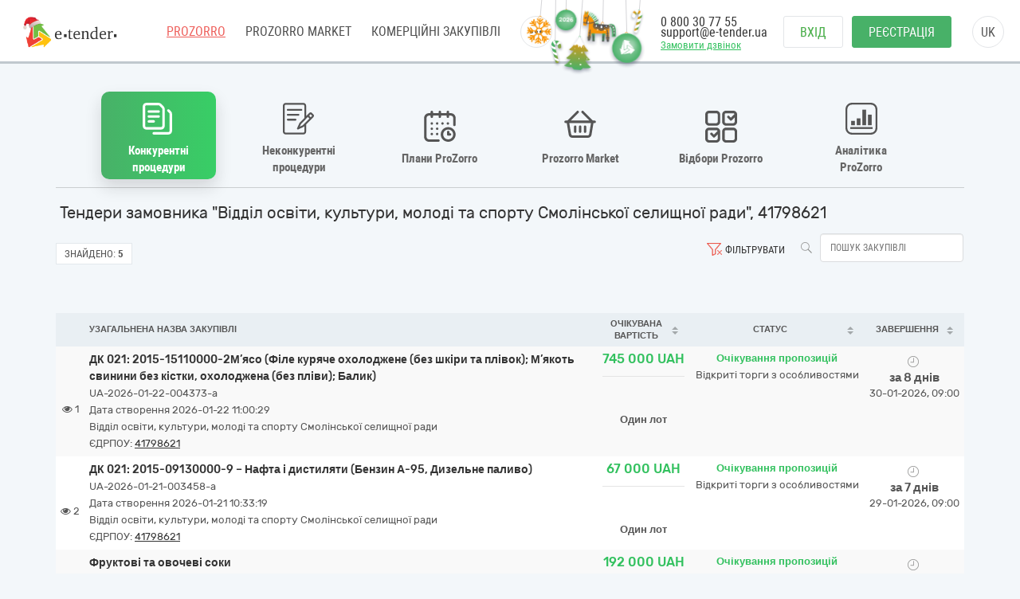

--- FILE ---
content_type: text/html; charset=utf-8
request_url: https://gov.e-tender.ua/edrpouSearch/41798621
body_size: 18112
content:
<!doctype html><html ng-class="[{'styleDarkShare': !isIframe &amp;&amp; ng_localStorage.siteSettings.css === 'styleDarkShare',
                  'styleLightShare': !isIframe &amp;&amp; ng_localStorage.siteSettings.css !== 'styleDarkShare'},
                  isIframe ? iFrameSettingsCss : '']" lang=UK ng-app=app ng-strict-di=true ng-controller="layoutProzorroCtrl as vm" class="ng-scope styleLightShare"><head><style>[uib-typeahead-popup].dropdown-menu{display:block;}</style><style>.uib-time input{width:50px;}</style><style>[uib-tooltip-popup].tooltip.top-left > .tooltip-arrow,[uib-tooltip-popup].tooltip.top-right > .tooltip-arrow,[uib-tooltip-popup].tooltip.bottom-left > .tooltip-arrow,[uib-tooltip-popup].tooltip.bottom-right > .tooltip-arrow,[uib-tooltip-popup].tooltip.left-top > .tooltip-arrow,[uib-tooltip-popup].tooltip.left-bottom > .tooltip-arrow,[uib-tooltip-popup].tooltip.right-top > .tooltip-arrow,[uib-tooltip-popup].tooltip.right-bottom > .tooltip-arrow,[uib-tooltip-html-popup].tooltip.top-left > .tooltip-arrow,[uib-tooltip-html-popup].tooltip.top-right > .tooltip-arrow,[uib-tooltip-html-popup].tooltip.bottom-left > .tooltip-arrow,[uib-tooltip-html-popup].tooltip.bottom-right > .tooltip-arrow,[uib-tooltip-html-popup].tooltip.left-top > .tooltip-arrow,[uib-tooltip-html-popup].tooltip.left-bottom > .tooltip-arrow,[uib-tooltip-html-popup].tooltip.right-top > .tooltip-arrow,[uib-tooltip-html-popup].tooltip.right-bottom > .tooltip-arrow,[uib-tooltip-template-popup].tooltip.top-left > .tooltip-arrow,[uib-tooltip-template-popup].tooltip.top-right > .tooltip-arrow,[uib-tooltip-template-popup].tooltip.bottom-left > .tooltip-arrow,[uib-tooltip-template-popup].tooltip.bottom-right > .tooltip-arrow,[uib-tooltip-template-popup].tooltip.left-top > .tooltip-arrow,[uib-tooltip-template-popup].tooltip.left-bottom > .tooltip-arrow,[uib-tooltip-template-popup].tooltip.right-top > .tooltip-arrow,[uib-tooltip-template-popup].tooltip.right-bottom > .tooltip-arrow,[uib-popover-popup].popover.top-left > .arrow,[uib-popover-popup].popover.top-right > .arrow,[uib-popover-popup].popover.bottom-left > .arrow,[uib-popover-popup].popover.bottom-right > .arrow,[uib-popover-popup].popover.left-top > .arrow,[uib-popover-popup].popover.left-bottom > .arrow,[uib-popover-popup].popover.right-top > .arrow,[uib-popover-popup].popover.right-bottom > .arrow,[uib-popover-html-popup].popover.top-left > .arrow,[uib-popover-html-popup].popover.top-right > .arrow,[uib-popover-html-popup].popover.bottom-left > .arrow,[uib-popover-html-popup].popover.bottom-right > .arrow,[uib-popover-html-popup].popover.left-top > .arrow,[uib-popover-html-popup].popover.left-bottom > .arrow,[uib-popover-html-popup].popover.right-top > .arrow,[uib-popover-html-popup].popover.right-bottom > .arrow,[uib-popover-template-popup].popover.top-left > .arrow,[uib-popover-template-popup].popover.top-right > .arrow,[uib-popover-template-popup].popover.bottom-left > .arrow,[uib-popover-template-popup].popover.bottom-right > .arrow,[uib-popover-template-popup].popover.left-top > .arrow,[uib-popover-template-popup].popover.left-bottom > .arrow,[uib-popover-template-popup].popover.right-top > .arrow,[uib-popover-template-popup].popover.right-bottom > .arrow{top:auto;bottom:auto;left:auto;right:auto;margin:0;}[uib-popover-popup].popover,[uib-popover-html-popup].popover,[uib-popover-template-popup].popover{display:block !important;}</style><style>.uib-datepicker-popup.dropdown-menu{display:block;float:none;margin:0;}.uib-button-bar{padding:10px 9px 2px;}</style><style>.uib-position-measure{display:block !important;visibility:hidden !important;position:absolute !important;top:-9999px !important;left:-9999px !important;}.uib-position-scrollbar-measure{position:absolute !important;top:-9999px !important;width:50px !important;height:50px !important;overflow:scroll !important;}.uib-position-body-scrollbar-measure{overflow:scroll !important;}</style><style>.uib-datepicker .uib-title{width:100%;}.uib-day button,.uib-month button,.uib-year button{min-width:100%;}.uib-left,.uib-right{width:100%}</style><style>.ng-animate.item:not(.left):not(.right){-webkit-transition:0s ease-in-out left;transition:0s ease-in-out left}</style><style>@charset "UTF-8";[ng\:cloak],[ng-cloak],[data-ng-cloak],[x-ng-cloak],.ng-cloak,.x-ng-cloak,.ng-hide:not(.ng-hide-animate){display:none !important;}ng\:form{display:block;}.ng-animate-shim{visibility:hidden;}.ng-anchor{position:absolute;}</style><base href=/ ><meta charset=utf-8><meta http-equiv=X-UA-Compatible content="IE=edge"><meta name=viewport content="width=device-width,initial-scale=1"><title>Державні закупівлі "Відділ освіти, культури, молоді та спорту Смолінської селищної ради", 41798621 | E-tender</title><meta name=description content="Державні закупівлі &quot;Відділ освіти, культури, молоді та спорту Смолінської селищної ради&quot;, 41798621 на майданчику E-Tender ⭐Зручний пошук тендерів Прозоро ⭐Реєстрація в 3 кроки ✅ Почніть прямо зараз!"><link rel=icon href=/favicon.ico type=image/x-icon><link rel=alternate hreflang=UK ng-attr-href={{absUrl}} href=https://gov.e-tender.ua/edrpouSearch/41798621><link rel=canonical ng-attr-href={{absUrl}} href=https://gov.e-tender.ua/edrpouSearch/41798621><link href="/Bundles/App/vendor/css?v=qVgk2vU-QS7cM3u6JiKgNJZtPlOW2YdH20EExEoMhMM1" rel=stylesheet><!--[if lt IE 9]>
        
        
    <![endif]--><style></style><meta rel=x-prerender-render-id content=b06b9b5d-2223-4978-9687-a5c612edb86b><meta rel=x-prerender-render-at content=2026-01-22T09:04:28.608Z></head><body ng-class="[{'clear-padding' : isIframe, 'closed' : winW < 1200, 'open' : winW >= 1200, 'isIframe': isIframe}, iFrameBodyClass]" class="e-tender open" ng-click="ng_localStorage.isAuthorized &amp;&amp; resetTimeOutSession()" ng-mousemove="ng_localStorage.isAuthorized &amp;&amp; resetTimeOutSession()" style="padding-right: 0px;"><div ng-class="{'isAuthorized' : ng_localStorage.isAuthorized, 'noAuthorized' : !ng_localStorage.isAuthorized}" class="noAuthorized preBody"><noscript><iframe src="https://www.googletagmanager.com/ns.html?id=GTM-NZ99J2P" height=0 width=0 style="display: none; visibility: hidden"></iframe></noscript><div id=container class=""><div class=content_body><div ng-class="{'content': ng_localStorage.isAuthorized, 'content_logout': !ng_localStorage.isAuthorized}" style="transition: all 0.15s ease-in-out 0s; position: relative; min-height: 718px;" class="content_logout mob_top"><div class=wrapper><div class="mainPageWidth preWrapper w1180" ng-class="{'container': ng_localStorage.isAuthorized, 'w1180': !ng_localStorage.isAuthorized &amp;&amp; !isIframe}"><div class=min-height><div role=navigation ng-if=!isIframe ng-controller="headerCtrl as vm" class=ng-scope><header class=hidden-print><div class=container><new-year-decoration class=ng-isolate-scope><div class=et-ny-decoration><div ng-repeat="toy in decorationsToys" class="ng-scope et-toy" ng-class="{'et-toy--boost-left': boostedToy.direction === 'left' &amp;&amp; boostedToy.index === $index,                  'et-toy--boost-right': boostedToy.direction === 'right' &amp;&amp; boostedToy.index === $index}" ng-mouseenter=boostToy($index)><div class=et-toy__inner><div class=et-toy__swing><div class=et-toy__tape></div><img class=et-toy__image alt="Christmas toy" ng-src=/Content/images/tree-toys/snowflake.png ng-class=toy.styleClass src=/Content/images/tree-toys/snowflake.png></div></div></div><div ng-repeat="toy in decorationsToys" class="ng-scope et-toy" ng-class="{'et-toy--boost-left': boostedToy.direction === 'left' &amp;&amp; boostedToy.index === $index,                  'et-toy--boost-right': boostedToy.direction === 'right' &amp;&amp; boostedToy.index === $index}" ng-mouseenter=boostToy($index)><div class=et-toy__inner><div class=et-toy__swing><div class=et-toy__tape></div><img class="et-toy__image et-toy__image-sm et-toy__image-rotated" alt="Christmas toy" ng-src=/Content/images/tree-toys/candy-cane-green.png ng-class=toy.styleClass src=/Content/images/tree-toys/candy-cane-green.png></div></div></div><div ng-repeat="toy in decorationsToys" class="ng-scope et-toy" ng-class="{'et-toy--boost-left': boostedToy.direction === 'left' &amp;&amp; boostedToy.index === $index,                  'et-toy--boost-right': boostedToy.direction === 'right' &amp;&amp; boostedToy.index === $index}" ng-mouseenter=boostToy($index)><div class=et-toy__inner><div class=et-toy__swing><div class=et-toy__tape></div><img class="et-toy__image et-toy__image-sm" alt="Christmas toy" ng-src=/Content/images/tree-toys/christmas-ball-year.png ng-class=toy.styleClass src=/Content/images/tree-toys/christmas-ball-year.png></div></div></div><div ng-repeat="toy in decorationsToys" class="ng-scope et-toy" ng-class="{'et-toy--boost-left': boostedToy.direction === 'left' &amp;&amp; boostedToy.index === $index,                  'et-toy--boost-right': boostedToy.direction === 'right' &amp;&amp; boostedToy.index === $index}" ng-mouseenter=boostToy($index)><div class=et-toy__inner><div class=et-toy__swing><div class=et-toy__tape></div><img class=et-toy__image alt="Christmas toy" ng-src=/Content/images/tree-toys/christmas-tree.png ng-class=toy.styleClass src=/Content/images/tree-toys/christmas-tree.png></div></div></div><div ng-repeat="toy in decorationsToys" class="ng-scope et-toy" ng-class="{'et-toy--boost-left': boostedToy.direction === 'left' &amp;&amp; boostedToy.index === $index,                  'et-toy--boost-right': boostedToy.direction === 'right' &amp;&amp; boostedToy.index === $index}" ng-mouseenter=boostToy($index)><div class=et-toy__inner><div class=et-toy__swing><div class=et-toy__tape></div><img class=et-toy__image alt="Christmas toy" ng-src=/Content/images/tree-toys/toy-horse.png ng-class=toy.styleClass src=/Content/images/tree-toys/toy-horse.png></div></div></div><div ng-repeat="toy in decorationsToys" class="ng-scope et-toy" ng-class="{'et-toy--boost-left': boostedToy.direction === 'left' &amp;&amp; boostedToy.index === $index,                  'et-toy--boost-right': boostedToy.direction === 'right' &amp;&amp; boostedToy.index === $index}" ng-mouseenter=boostToy($index)><div class=et-toy__inner><div class=et-toy__swing><div class=et-toy__tape></div><img class=et-toy__image alt="Christmas toy" ng-src=/Content/images/tree-toys/christmas-ball-logo.png ng-class=toy.styleClass src=/Content/images/tree-toys/christmas-ball-logo.png></div></div></div><div ng-repeat="toy in decorationsToys" class="ng-scope et-toy" ng-class="{'et-toy--boost-left': boostedToy.direction === 'left' &amp;&amp; boostedToy.index === $index,                  'et-toy--boost-right': boostedToy.direction === 'right' &amp;&amp; boostedToy.index === $index}" ng-mouseenter=boostToy($index)><div class=et-toy__inner><div class=et-toy__swing><div class=et-toy__tape></div><img class="et-toy__image et-toy__image-sm et-toy__image-rotatedback" alt="Christmas toy" ng-src=/Content/images/tree-toys/candy-cane-gold.png ng-class=toy.styleClass src=/Content/images/tree-toys/candy-cane-gold.png></div></div></div></div><style>.et-ny-decoration{position:fixed;top:0;z-index:9999;width:0;display:flex}.isAuthorized .et-ny-decoration{right:400px}.noAuthorized .et-ny-decoration{right:600px}.et-ny-decoration .et-toy{position:relative;height:40px;left:50%;top:0}.et-ny-decoration .et-toy__inner{position:relative;transform-origin:top center;--swing-amp:2deg;animation:swing 3s ease-in-out infinite}.et-ny-decoration .et-toy__swing{transform-origin:top center;transition:transform 0.3s ease-out}.et-ny-decoration .et-toy__tape{width:1px;height:var(--tape-height,12px);margin:0 auto;background:#d4d4d7;border-radius:100% / 80px}.et-ny-decoration .et-toy__image{position:relative;display:block;width:auto;height:50px;margin:0 auto;object-fit:contain}.et-ny-decoration .et-toy__image-md{height:45px}.et-ny-decoration .et-toy__image-sm{height:35px}.et-ny-decoration .et-toy__image-rotated{transform:rotate(-15deg);transform-origin:top}.et-ny-decoration .et-toy__image-rotatedback{transform:rotate(12deg);transform-origin:top}.et-ny-decoration .et-toy.et-toy--boost-left .et-toy__swing{transform:rotate(12deg);transition-duration:0.3s;pointer-events:none}.et-ny-decoration .et-toy.et-toy--boost-right .et-toy__swing{transform:rotate(-12deg);transition-duration:0.3s;pointer-events:none}.et-ny-decoration .et-toy:nth-child(1) .et-toy__inner{animation-duration:2s;animation-delay:0s}.et-ny-decoration .et-toy:nth-child(1) .et-toy__tape{--tape-height:20px}.et-ny-decoration .et-toy:nth-child(1) .et-toy__image{transform:translateY(-4px)}.et-ny-decoration .et-toy:nth-child(2){transform:translateX(-28px)}.et-ny-decoration .et-toy:nth-child(2) .et-toy__inner{animation-duration:1.7s;animation-delay:-0.7s}.et-ny-decoration .et-toy:nth-child(2) .et-toy__tape{--tape-height:50px}.et-ny-decoration .et-toy:nth-child(3){transform:translateX(-35px)}.et-ny-decoration .et-toy:nth-child(3) .et-toy__inner{animation-duration:2.4s;animation-delay:-1.1s}.et-ny-decoration .et-toy:nth-child(3) .et-toy__tape{--tape-height:12px}.et-ny-decoration .et-toy:nth-child(3) .et-toy__image{transform:translateY(-3.2px)}.et-ny-decoration .et-toy:nth-child(4){transform:translateX(-48px)}.et-ny-decoration .et-toy:nth-child(4) .et-toy__inner{animation-duration:2.1s;animation-delay:-0.3s}.et-ny-decoration .et-toy:nth-child(4) .et-toy__tape{--tape-height:45px}.et-ny-decoration .et-toy:nth-child(5){transform:translateX(-65px)}.et-ny-decoration .et-toy:nth-child(5) .et-toy__inner{animation-duration:2.6s;animation-delay:-1.5s;transform:rotate(50deg)}.et-ny-decoration .et-toy:nth-child(5) .et-toy__image{transform:translate(-4px,-17px)}.et-ny-decoration .et-toy:nth-child(5) .et-toy__tape{--tape-height:28px}.et-ny-decoration .et-toy:nth-child(6){transform:translateX(-90px)}.et-ny-decoration .et-toy:nth-child(6) .et-toy__inner{animation-duration:1.9s;animation-delay:-0.9s}.et-ny-decoration .et-toy:nth-child(6) .et-toy__tape{--tape-height:40px}.et-ny-decoration .et-toy:nth-child(6) .et-toy__image{transform:translateY(-3px)}.et-ny-decoration .et-toy:nth-child(7){transform:translateX(-120px)}.et-ny-decoration .et-toy:nth-child(7) .et-toy__inner{animation-duration:2.2s;animation-delay:-0.4s}.et-ny-decoration .et-toy:nth-child(7) .et-toy__tape{--tape-height:12px}@keyframes swing{0%{transform:translateX(-50%) rotate(calc(0deg - var(--swing-amp)))}50%{transform:translateX(-50%) rotate(5deg)}100%{transform:translateX(-50%) rotate(calc(0deg - var(--swing-amp)))}}@media (max-width:768px){.et-ny-decoration{right:320px !important}}@media (max-width:576px){.et-ny-decoration{display:none}}</style></new-year-decoration><div class=left-side><span itemscope="" itemtype=http://schema.org/Organization><meta itemprop=name content=E-tender.UA><meta itemprop=logo src=/Content/images/logo.png><meta itemprop=email content=support@e-tender.biz><meta itemprop=address content="вул. М.Пимоненка, буд. 13, корпус 5-А, 3 поверх, офіс 32-33, БЦ Форум, м. Київ, 04050"><meta itemprop=telephone content="+38 (044) 392-36-82"></span><span itemprop=address itemscope="" itemtype=http://schema.org/PostalAddress><meta itemprop=addressCountry content=Україна><meta itemprop=postalCode content=04080><meta itemprop=url content=""></span><a href=https://e-tender.ua/ class="hidden-print logo" rel="noindex, nofollow"><div class=et-ny-logo-sprite></div></a><input type=hidden class=site-lang value=ua autocomplete=off><ul class=main-menu><li><a href=/ class="menu-item prozorro_url prozorro_url-cative" ng-click=switchSite()>PROZORRO</a><div class=hint>Державні закупівлі</div></li><li><a href=/v2/ProzorroMarket target=_self rel="noindex, nofollow">PROZORRO MARKET</a></li><li><a href=https://biz.e-tender.ua/v2/auth/home/all-tenders ng-click=switchSite() class="menu-item commerce_e-tender-href rialto_ur" rel="noindex, nofollow">Комерційні закупівлі</a></li><li><a href=https://e-tender.ua/prozorro-prodagy ng-click=switchSite() rel="noindex, nofollow">Prozorro.Продажі</a><div class=hint>Аукціони з продажу та оренди</div></li><li><a href=https://e-tender.ua/navchannya ng-click=switchSite() rel="noindex, nofollow">Навчання</a></li><li><a href=https://e-tender.ua/kontakty ng-click=switchSite() rel="noindex, nofollow">Контакти</a></li></ul><div class=other-menu><div class=sprit_more-menu></div><ul><li><a href="" class="menu-item prozorro_url" ng-click=switchSite()>PROZORRO</a></li><li><a href=/v2/ProzorroMarket target=_self rel="noindex, nofollow">PROZORRO MARKET</a></li><li><a href=https://biz.e-tender.ua/v2/auth/home/all-tenders ng-click=switchSite() class="menu-item commerce_e-tender-href rialto_ur" rel="noindex, nofollow">Комерційні закупівлі</a></li><li><a href=https://e-tender.ua/prozorro-prodagy ng-click=switchSite() rel="noindex, nofollow">Prozorro.Продажі</a></li><li><a href=https://e-tender.ua/navchannya ng-click=switchSite() rel="noindex, nofollow">Навчання</a></li><li><a href=https://e-tender.ua/kontakty ng-click=switchSite() rel="noindex, nofollow">Контакти</a></li></ul></div></div><div class=right-side><div class=phones><div class="hidden-print call-back"><a class="fwn green" data-toggle=modal data-target=#call-back>Замовити дзвінок</a></div><a ng-href=tel:0800307755 href=tel:0800307755>0 800 30 77 55</a><div class=mail><a href=mailto:support@e-tender.ua>support@e-tender.ua</a></div></div><div class="hidden-print buttons" ng-hide=ng_localStorage.isAuthorized><a id=login href=login rel=nofollow class="btn login">Вхід </a><a href=/v2/register target=_self rel=nofollow class="btn btn-green registration">Реєстрація</a></div><div class="hidden-print langs ttu"><span class=ng-binding>uk</span><ul><li ng-repeat="language in vm.languages" ng-hide="vm.currentLanguage.name == language.name" class=ng-scope><a ng-click=changeLocalization(language.name) target=_self class=ng-binding>en</a></li><li ng-repeat="language in vm.languages" ng-hide="vm.currentLanguage.name == language.name" class="ng-scope ng-hide"><a ng-click=changeLocalization(language.name) target=_self class=ng-binding>uk</a></li></ul></div><div class="cp hidden-print login-menu" ng-hide=ng_localStorage.isAuthorized><div class=cont><a href=javascript:; class=close><div class=sprit_x></div></a><a href=login rel=nofollow class="btn login pt0">Вхід </a><a href=/v2/register target=_self rel=nofollow class="btn btn-green registration pt0">Реєстрація</a></div></div><div class="cp sprit_user"></div></div><div class=mobile-menu><div class=sprit_more-menu></div><ul><li><a href="" ng-click=switchSite()>PROZORRO</a></li><li><a href=/v2/ProzorroMarket target=_self rel="noindex, nofollow">PROZORRO MARKET</a></li><li><a href=https://biz.e-tender.ua/v2/auth/home/all-tenders ng-click=switchSite() class=commerce_e-tender-href rel="noindex, nofollow">Комерційні закупівлі</a></li><li><a href=https://e-tender.ua/prozorro-prodagy ng-click=switchSite() rel="noindex, nofollow">Prozorro.Продажі</a></li><li><a href=https://e-tender.ua/navchannya ng-click=switchSite() rel="noindex, nofollow">Навчання</a></li><li><a href=https://e-tender.ua/kontakty ng-click=switchSite() rel="noindex, nofollow">Контакти</a></li></ul></div></div></header></div><div ng-include="'alertMainPage'" class=ng-scope></div><div class="angular-animation-container main-container"><div ui-view="" ng-class="{'shuffle-animation': !$root.disableRouteAppearAnimation}" class=ng-scope style=""><div ng-controller=homeCtrl class=ng-scope><tender-table class=ng-isolate-scope><div class=tender-table><tender-table-main><div ng-switch=switchedBlock><div class=main-content><div ng-class="showMenuBlocks() ? 'texy-navi scrollNavigationX' : 'icon-navigation'" class="icon-navigation prozorroNavigation"><navigation-block navigation=navigation need-to-set-page=true need-reset-transform-label=!ng_localStorage.isAuthorized class=ng-isolate-scope><ul class=orgMenu><li id=naviTitle0 class="active open-selective" ng-if=navi.show ng-repeat="navi in navigation" ng-class="{'active' : navi.active, 'cp' : !navi.active}" ng-click="!navi.active &amp;&amp; changeView(navi.type);"><div ng-if=navi.imgClass class="iconNavi navigation-icon navigation-icon__open-selective">�</div><span class="ng-binding w100 text-transform-none" ng-class="{'text-transform-none': needResetTransformLabel}">Конкурентні процедури</span></li><li id=naviTitle1 class="cp limited" ng-if=navi.show ng-repeat="navi in navigation" ng-class="{'active' : navi.active, 'cp' : !navi.active}" ng-click="!navi.active &amp;&amp; changeView(navi.type);"><div ng-if=navi.imgClass class="iconNavi navigation-icon navigation-icon__limited">�</div><span class="ng-binding w100 text-transform-none" ng-class="{'text-transform-none': needResetTransformLabel}">Неконкурентні процедури</span></li><li id=naviTitle2 class="cp plans" ng-if=navi.show ng-repeat="navi in navigation" ng-class="{'active' : navi.active, 'cp' : !navi.active}" ng-click="!navi.active &amp;&amp; changeView(navi.type);"><div ng-if=navi.imgClass class="iconNavi navigation-icon navigation-icon__plans">�</div><span class="ng-binding w100 text-transform-none" ng-class="{'text-transform-none': needResetTransformLabel}">Плани ProZorro</span></li><li id=naviTitle3 class="cp eCatalog" ng-if=navi.show ng-repeat="navi in navigation" ng-class="{'active' : navi.active, 'cp' : !navi.active}" ng-click="!navi.active &amp;&amp; changeView(navi.type);"><div ng-if=navi.imgClass class="iconNavi navigation-icon navigation-icon__market">�</div><span class="ng-binding w100 text-transform-none" ng-class="{'text-transform-none': needResetTransformLabel}">Prozorro Market </span><a ng-if=navi.href class="ng-scope navigation-link" ng-href=v2/ProzorroMarket target=_self id=go-to_eCatalog href=v2/ProzorroMarket></a></li><li id=naviTitle4 class="cp prozorroFrameworks" ng-if=navi.show ng-repeat="navi in navigation" ng-class="{'active' : navi.active, 'cp' : !navi.active}" ng-click="!navi.active &amp;&amp; changeView(navi.type);"><div ng-if=navi.imgClass class="iconNavi navigation-icon navigation-icon__frameworks">�</div><span class="ng-binding w100 text-transform-none" ng-class="{'text-transform-none': needResetTransformLabel}">Відбори Prozorro </span><a ng-if=navi.href class="ng-scope navigation-link" ng-href=v2/Frameworks/OpenFrameworksList target=_self id=go-to_prozorroFrameworks href=v2/Frameworks/OpenFrameworksList></a></li><li id=naviTitle5 class="cp proZorroAnalytics" ng-if=navi.show ng-repeat="navi in navigation" ng-class="{'active' : navi.active, 'cp' : !navi.active}" ng-click="!navi.active &amp;&amp; changeView(navi.type);"><div ng-if=navi.imgClass class="iconNavi navigation-icon navigation-icon__analytics">�</div><span class="ng-binding w100 text-transform-none" ng-class="{'text-transform-none': needResetTransformLabel}">Аналітика ProZorro</span></li></ul></navigation-block></div><div class=ml5><h1 ng-if=getTenderTableMainTitle() class="ng-scope ng-binding fs20">Тендери замовника "Відділ освіти, культури, молоді та спорту Смолінської селищної ради", 41798621</h1></div><div ng-switch-when=tenders class=ng-scope><div ng-include="'tenderTableTopFilters from cache'" class=ng-scope><div id=topFilters class="ng-scope pt8 topFilters"><div class=row-search><ul class=btn-and-search><li class=serch-input><a class="btn-search fl" ng-click=search()><span class="icon search"></span></a> <input class="ng-valid ng-pristine ng-untouched ng-empty form-control ng-valid-maxlength fl input-search ml5" typeahead="cookieObj for cookieObj in savedObjList | filter:$viewValue " placeholder="Пошук закупівлі" maxlength=30 ng-model=filter.title ng-keyup="$event.keyCode == 13 &amp;&amp; search()" typeahead-show-hint=true typeahead-min-length=0></li><li ng-show="!isIframe &amp;&amp; isAuthorized() &amp;&amp; !hideSearchTemplates" class="ng-hide searchTemplates"><a class="cp dropdown-toggle fl" ng-click=getSearchTemplates()><span class="icon bag"></span> <span class="ng-binding filter-text">Шаблони пошуку</span></a></li><li><span ng-show=showClearFilterButton ng-click=clearAllFiltersAndTmpl() class="cp filters-clear icon" style=""></span> <a class="ng-binding fl cp dropdown-toggle" data-toggle=modal data-target=#tenderSearch><span ng-show=!showClearFilterButton class="ng-hide filters icon" style=""></span> Фільтрувати</a></li></ul></div><div class=battons-block><ul><li><div class=found><span class=ng-binding>Знайдено:</span> <b class=ng-binding>5</b></div></li><li ng-show="!isIframe &amp;&amp; isAuthorized()" class=ng-hide><span class="ng-binding btn ng-isolate-scope btn-empty btn-sm span-tenders-02" ng-disabled=blockDownloadExcel click-and-block="blockDownloadExcel || getTendersExcel()"><i class="fa fa-refresh"></i> Отримати Excel</span></li></ul></div><div class="ng-scope fl panel-default tenderTableIsNoframe" ng-if=!isIframe><div><div class="ng-hide col-sm-12" ng-show=isOperator()><div class=form-group><div class="text-right checkbox"><label class="ng-binding control-label"><input type=checkbox id=customer ng-disabled=dsbl name=customer ng-model=isShowOnlyTendersCreatedOnOurSite class="ng-valid ng-pristine ng-untouched ng-empty"> Відображати лише тендери, створені на майданчику e-tender</label></div></div></div></div></div></div><div ng-include="" src="'tenderSearchDirective from cache'" class=ng-scope><form name=tenderSearchForm ng-keyup="$event.keyCode == 13 &amp;&amp; search()" class="ng-scope ng-pristine ng-valid ng-valid-max ng-valid-maxlength ng-valid-min ng-valid-minlength ng-valid-pattern ng-valid-required"><div class="fade modal" id=tenderSearch tabindex=-1 role=dialog style=display:none><div class=modal-dialog><div class=modal-content id=searchParameters><div class=modal-header><button type=button class=close ng-click="hideModal('#tenderSearch')">×</button><h4 class="ng-binding modal-title">Фільтрувати</h4></div><div class=modal-body><div class=row><div class="ng-binding col-sm-4">Статус</div><div class="col-sm-8 scc"><div class=input-group><span class=input-group-addon><label class=label><i class=fa></i></label> </span><input class="ng-valid ng-pristine ng-untouched form-control ng-not-empty" aria-label=... id=statusSearchText ng-model=statusSearchText placeholder=Всі disabled=""><div class="input-group-btn dropdown" dropdown="" is-open=$parent.isStatOpen auto-close=outsideClick><button type=button class="btn btn-default dropdown-toggle" data-toggle=dropdown><span class=caret></span></button><ul class="dropdown-menu checkbox dropdown-menu-right" role=menu style=width:320px;padding-left:35px><li ng-repeat="status in statusDictionary" class=ng-scope><label class="ng-binding checkbox"><input type=checkbox ng-model=checkedStatuses[$index] ng-click="changeSelection(status, checkedStatuses[$index])" class="ng-valid ng-pristine ng-untouched ng-not-empty"><label class="label label-info"><i class=fa></i></label> Період уточнень</label></li><li ng-repeat="status in statusDictionary" class=ng-scope><label class="ng-binding checkbox"><input type=checkbox ng-model=checkedStatuses[$index] ng-click="changeSelection(status, checkedStatuses[$index])" class="ng-valid ng-pristine ng-untouched ng-not-empty"><label class="label label-success"><i class=fa></i></label> Очікування пропозицій</label></li><li ng-repeat="status in statusDictionary" class=ng-scope><label class="ng-binding checkbox"><input type=checkbox ng-model=checkedStatuses[$index] ng-click="changeSelection(status, checkedStatuses[$index])" class="ng-valid ng-pristine ng-untouched ng-empty"><label class="label label-warning"><i class=fa></i></label> Прекваліфікація</label></li><li ng-repeat="status in statusDictionary" class=ng-scope><label class="ng-binding checkbox"><input type=checkbox ng-model=checkedStatuses[$index] ng-click="changeSelection(status, checkedStatuses[$index])" class="ng-valid ng-pristine ng-untouched ng-empty"><label class="label label-danger"><i class=fa></i></label> Прекваліфікація (період оскаржень)</label></li><li ng-repeat="status in statusDictionary" class=ng-scope><label class="ng-binding checkbox"><input type=checkbox ng-model=checkedStatuses[$index] ng-click="changeSelection(status, checkedStatuses[$index])" class="ng-valid ng-pristine ng-untouched ng-empty"><label class=label><i class=fa></i></label> Перший проміжний етап</label></li><li ng-repeat="status in statusDictionary" class=ng-scope><label class="ng-binding checkbox"><input type=checkbox ng-model=checkedStatuses[$index] ng-click="changeSelection(status, checkedStatuses[$index])" class="ng-valid ng-pristine ng-untouched ng-empty"><label class=label><i class=fa></i></label> Другий проміжний етап</label></li><li ng-repeat="status in statusDictionary" class=ng-scope><label class="ng-binding checkbox"><input type=checkbox ng-model=checkedStatuses[$index] ng-click="changeSelection(status, checkedStatuses[$index])" class="ng-valid ng-pristine ng-untouched ng-empty"><label class="label label-warning"><i class=fa></i></label> Період аукціону</label></li><li ng-repeat="status in statusDictionary" class=ng-scope><label class="ng-binding checkbox"><input type=checkbox ng-model=checkedStatuses[$index] ng-click="changeSelection(status, checkedStatuses[$index])" class="ng-valid ng-pristine ng-untouched ng-empty"><label class="label label-warning"><i class=fa></i></label> Кваліфікація переможця</label></li><li ng-repeat="status in statusDictionary" class=ng-scope><label class="ng-binding checkbox"><input type=checkbox ng-model=checkedStatuses[$index] ng-click="changeSelection(status, checkedStatuses[$index])" class="ng-valid ng-pristine ng-untouched ng-empty"><label class=label><i class=fa></i></label> Кваліфікація переможців (період оскарження)</label></li><li ng-repeat="status in statusDictionary" class=ng-scope><label class="ng-binding checkbox"><input type=checkbox ng-model=checkedStatuses[$index] ng-click="changeSelection(status, checkedStatuses[$index])" class="ng-valid ng-pristine ng-untouched ng-empty"><label class="label label-danger"><i class=fa></i></label> Пропозиції розглянуто</label></li><li ng-repeat="status in statusDictionary" class=ng-scope><label class="ng-binding checkbox"><input type=checkbox ng-model=checkedStatuses[$index] ng-click="changeSelection(status, checkedStatuses[$index])" class="ng-valid ng-pristine ng-untouched ng-empty"><label class="label label-primary"><i class=fa></i></label> Закупівля не відбулась</label></li><li ng-repeat="status in statusDictionary" class=ng-scope><label class="ng-binding checkbox"><input type=checkbox ng-model=checkedStatuses[$index] ng-click="changeSelection(status, checkedStatuses[$index])" class="ng-valid ng-pristine ng-untouched ng-empty"><label class="label label-danger"><i class=fa></i></label> Завершена закупівля</label></li><li ng-repeat="status in statusDictionary" class=ng-scope><label class="ng-binding checkbox"><input type=checkbox ng-model=checkedStatuses[$index] ng-click="changeSelection(status, checkedStatuses[$index])" class="ng-valid ng-pristine ng-untouched ng-empty"><label class="label label-primary"><i class=fa></i></label> Торги відмінено</label></li><li class=divider></li><li><a href="" ng-click="changeSelection(); closeStatDropDown();" class=ng-binding><label class="label label-default"><i class=fa></i></label> Всі</a></li><li ng-show="procurementMethod == 'open'" class=ng-hide><a href="" ng-click="selectNotArchived(); closeStatDropDown();" class=ng-binding><label class="label label-default"><i class=fa></i></label> Всі (без архівних)</a></li></ul></div></div></div></div><br><div class=row><div class="ng-binding col-sm-4">Тип процедури</div><div class=col-sm-8><div class="input-group col-xs-12" id=procTypesFilter style="zoom: 1;"><input class="ng-valid ng-pristine ng-untouched ng-empty form-control" aria-label=... ng-model=procTypeSearchText placeholder=Всі disabled=""><div class="input-group-btn dropdown" dropdown="" is-open=$parent.isProcTypOpen auto-close=outsideClick><button type=button class="btn btn-default dropdown-toggle" data-toggle=dropdown ng-init=getProcTypes()><span class=caret></span></button><ul class="dropdown-menu checkbox dropdown-menu-right" role=menu style=width:420px;padding-left:35px><li ng-repeat="procType in procTypesDictionary" class=ng-scope style=""><label class="ng-binding checkbox"><input type=checkbox ng-model=checkedProcTypes[$index] ng-click="changeSelProcTypes(procType, checkedProcTypes[$index])" class="ng-valid ng-pristine ng-untouched ng-empty"> Відкриті торги з особливостями</label></li><li ng-repeat="procType in procTypesDictionary" class=ng-scope><label class="ng-binding checkbox"><input type=checkbox ng-model=checkedProcTypes[$index] ng-click="changeSelProcTypes(procType, checkedProcTypes[$index])" class="ng-valid ng-pristine ng-untouched ng-empty"> Відкриті торги з публікацією англійською мовою</label></li><li ng-repeat="procType in procTypesDictionary" class=ng-scope><label class="ng-binding checkbox"><input type=checkbox ng-model=checkedProcTypes[$index] ng-click="changeSelProcTypes(procType, checkedProcTypes[$index])" class="ng-valid ng-pristine ng-untouched ng-empty"> Відкриті торги</label></li><li ng-repeat="procType in procTypesDictionary" class=ng-scope><label class="ng-binding checkbox"><input type=checkbox ng-model=checkedProcTypes[$index] ng-click="changeSelProcTypes(procType, checkedProcTypes[$index])" class="ng-valid ng-pristine ng-untouched ng-empty"> Переговорна процедура для потреб оборони</label></li><li ng-repeat="procType in procTypesDictionary" class=ng-scope><label class="ng-binding checkbox"><input type=checkbox ng-model=checkedProcTypes[$index] ng-click="changeSelProcTypes(procType, checkedProcTypes[$index])" class="ng-valid ng-pristine ng-untouched ng-empty"> Спрощена закупівля</label></li><li ng-repeat="procType in procTypesDictionary" class=ng-scope><label class="ng-binding checkbox"><input type=checkbox ng-model=checkedProcTypes[$index] ng-click="changeSelProcTypes(procType, checkedProcTypes[$index])" class="ng-valid ng-pristine ng-untouched ng-empty"> Відбір для закупівлі за рамковою угодою</label></li><li ng-repeat="procType in procTypesDictionary" class=ng-scope><label class="ng-binding checkbox"><input type=checkbox ng-model=checkedProcTypes[$index] ng-click="changeSelProcTypes(procType, checkedProcTypes[$index])" class="ng-valid ng-pristine ng-untouched ng-empty"> Укладання рамкової угоди</label></li><li ng-repeat="procType in procTypesDictionary" class=ng-scope><label class="ng-binding checkbox"><input type=checkbox ng-model=checkedProcTypes[$index] ng-click="changeSelProcTypes(procType, checkedProcTypes[$index])" class="ng-valid ng-pristine ng-untouched ng-empty"> Конкурентний діалог з публікацією англійською мовою 1-ий етап</label></li><li ng-repeat="procType in procTypesDictionary" class=ng-scope><label class="ng-binding checkbox"><input type=checkbox ng-model=checkedProcTypes[$index] ng-click="changeSelProcTypes(procType, checkedProcTypes[$index])" class="ng-valid ng-pristine ng-untouched ng-empty"> Конкурентний діалог з публікацією англійською мовою 2-ий етап</label></li><li ng-repeat="procType in procTypesDictionary" class=ng-scope><label class="ng-binding checkbox"><input type=checkbox ng-model=checkedProcTypes[$index] ng-click="changeSelProcTypes(procType, checkedProcTypes[$index])" class="ng-valid ng-pristine ng-untouched ng-empty"> Конкурентний діалог 1-ий етап</label></li><li ng-repeat="procType in procTypesDictionary" class=ng-scope><label class="ng-binding checkbox"><input type=checkbox ng-model=checkedProcTypes[$index] ng-click="changeSelProcTypes(procType, checkedProcTypes[$index])" class="ng-valid ng-pristine ng-untouched ng-empty"> Конкурентний діалог 2-ий етап</label></li><li ng-repeat="procType in procTypesDictionary" class=ng-scope><label class="ng-binding checkbox"><input type=checkbox ng-model=checkedProcTypes[$index] ng-click="changeSelProcTypes(procType, checkedProcTypes[$index])" class="ng-valid ng-pristine ng-untouched ng-empty"> Тендер</label></li><li ng-repeat="procType in procTypesDictionary" class=ng-scope><label class="ng-binding checkbox"><input type=checkbox ng-model=checkedProcTypes[$index] ng-click="changeSelProcTypes(procType, checkedProcTypes[$index])" class="ng-valid ng-pristine ng-untouched ng-empty"> Відкриті торги для закупівлі енергосервісу</label></li><li ng-repeat="procType in procTypesDictionary" class=ng-scope><label class="ng-binding checkbox"><input type=checkbox ng-model=checkedProcTypes[$index] ng-click="changeSelProcTypes(procType, checkedProcTypes[$index])" class="ng-valid ng-pristine ng-untouched ng-empty"> Запит (ціни) пропозицій</label></li><li ng-repeat="procType in procTypesDictionary" class=ng-scope><label class="ng-binding checkbox"><input type=checkbox ng-model=checkedProcTypes[$index] ng-click="changeSelProcTypes(procType, checkedProcTypes[$index])" class="ng-valid ng-pristine ng-untouched ng-empty"> Торги за правилами організатора</label></li><li ng-repeat="procType in procTypesDictionary" class=ng-scope><label class="ng-binding checkbox"><input type=checkbox ng-model=checkedProcTypes[$index] ng-click="changeSelProcTypes(procType, checkedProcTypes[$index])" class="ng-valid ng-pristine ng-untouched ng-empty"> Спрощені торги із застосуванням електронної системи закупівель</label></li><li class=divider></li><li><a href="" ng-click="changeSelProcTypes(null, true); closeProcTypDropDown();" class=ng-binding><label class="label label-default"></label> Всі</a></li></ul></div></div></div></div><br><customer-region vm=vModel class=ng-isolate-scope><div class=row><div class="ng-scope ng-binding col-sm-4" ng-if=!ctrl.vm.isMarlet>Регіон замовника</div><div ng-class="!ctrl.vm.isMarlet ? 'col-sm-8' : 'col-sm-12'" class=col-sm-8><div class="input-group col-xs-12" id=regionsFilter style="zoom: 1;"><input class="ng-valid ng-pristine ng-untouched ng-empty form-control" aria-label=... ng-model=ctrl.vm.regionsSearchText placeholder=Всі disabled=""><div class="input-group-btn dropdown" dropdown="" is-open=ctrl.$parent.isRegionsOpen auto-close=outsideClick><button type=button class="btn btn-default dropdown-toggle" data-toggle=dropdown ng-init=ctrl.vm.getRegions()><span class=caret></span></button><ul class="dropdown-menu checkbox dropdown-menu-right" role=menu style=width:420px;padding-left:35px><li ng-repeat="region in ctrl.vm.regionsDictionary" class=ng-scope style=""><label class="ng-scope ng-binding checkbox" ng-if="region.title != $root.source('Sevastopol')"><input type=checkbox ng-model=ctrl.vm.checkedRegions[$index] ng-click="ctrl.changeSelRegions(region, ctrl.vm.checkedRegions[$index])" ng-disabled="region.title == $root.source('Crimea')" class="ng-valid ng-pristine ng-untouched ng-empty"> Автономна Республіка Крим</label></li><li ng-repeat="region in ctrl.vm.regionsDictionary" class=ng-scope><label class="ng-scope ng-binding checkbox" ng-if="region.title != $root.source('Sevastopol')"><input type=checkbox ng-model=ctrl.vm.checkedRegions[$index] ng-click="ctrl.changeSelRegions(region, ctrl.vm.checkedRegions[$index])" ng-disabled="region.title == $root.source('Crimea')" class="ng-valid ng-pristine ng-untouched ng-empty"> Вінницька область</label></li><li ng-repeat="region in ctrl.vm.regionsDictionary" class=ng-scope><label class="ng-scope ng-binding checkbox" ng-if="region.title != $root.source('Sevastopol')"><input type=checkbox ng-model=ctrl.vm.checkedRegions[$index] ng-click="ctrl.changeSelRegions(region, ctrl.vm.checkedRegions[$index])" ng-disabled="region.title == $root.source('Crimea')" class="ng-valid ng-pristine ng-untouched ng-empty"> Волинська область</label></li><li ng-repeat="region in ctrl.vm.regionsDictionary" class=ng-scope><label class="ng-scope ng-binding checkbox" ng-if="region.title != $root.source('Sevastopol')"><input type=checkbox ng-model=ctrl.vm.checkedRegions[$index] ng-click="ctrl.changeSelRegions(region, ctrl.vm.checkedRegions[$index])" ng-disabled="region.title == $root.source('Crimea')" class="ng-valid ng-pristine ng-untouched ng-empty"> Дніпропетровська область</label></li><li ng-repeat="region in ctrl.vm.regionsDictionary" class=ng-scope><label class="ng-scope ng-binding checkbox" ng-if="region.title != $root.source('Sevastopol')"><input type=checkbox ng-model=ctrl.vm.checkedRegions[$index] ng-click="ctrl.changeSelRegions(region, ctrl.vm.checkedRegions[$index])" ng-disabled="region.title == $root.source('Crimea')" class="ng-valid ng-pristine ng-untouched ng-empty"> Донецька область</label></li><li ng-repeat="region in ctrl.vm.regionsDictionary" class=ng-scope><label class="ng-scope ng-binding checkbox" ng-if="region.title != $root.source('Sevastopol')"><input type=checkbox ng-model=ctrl.vm.checkedRegions[$index] ng-click="ctrl.changeSelRegions(region, ctrl.vm.checkedRegions[$index])" ng-disabled="region.title == $root.source('Crimea')" class="ng-valid ng-pristine ng-untouched ng-empty"> Житомирська область</label></li><li ng-repeat="region in ctrl.vm.regionsDictionary" class=ng-scope><label class="ng-scope ng-binding checkbox" ng-if="region.title != $root.source('Sevastopol')"><input type=checkbox ng-model=ctrl.vm.checkedRegions[$index] ng-click="ctrl.changeSelRegions(region, ctrl.vm.checkedRegions[$index])" ng-disabled="region.title == $root.source('Crimea')" class="ng-valid ng-pristine ng-untouched ng-empty"> Закарпатська область</label></li><li ng-repeat="region in ctrl.vm.regionsDictionary" class=ng-scope><label class="ng-scope ng-binding checkbox" ng-if="region.title != $root.source('Sevastopol')"><input type=checkbox ng-model=ctrl.vm.checkedRegions[$index] ng-click="ctrl.changeSelRegions(region, ctrl.vm.checkedRegions[$index])" ng-disabled="region.title == $root.source('Crimea')" class="ng-valid ng-pristine ng-untouched ng-empty"> Запорізька область</label></li><li ng-repeat="region in ctrl.vm.regionsDictionary" class=ng-scope><label class="ng-scope ng-binding checkbox" ng-if="region.title != $root.source('Sevastopol')"><input type=checkbox ng-model=ctrl.vm.checkedRegions[$index] ng-click="ctrl.changeSelRegions(region, ctrl.vm.checkedRegions[$index])" ng-disabled="region.title == $root.source('Crimea')" class="ng-valid ng-pristine ng-untouched ng-empty"> Івано-Франківська область</label></li><li ng-repeat="region in ctrl.vm.regionsDictionary" class=ng-scope><label class="ng-scope ng-binding checkbox" ng-if="region.title != $root.source('Sevastopol')"><input type=checkbox ng-model=ctrl.vm.checkedRegions[$index] ng-click="ctrl.changeSelRegions(region, ctrl.vm.checkedRegions[$index])" ng-disabled="region.title == $root.source('Crimea')" class="ng-valid ng-pristine ng-untouched ng-empty"> Київська область</label></li><li ng-repeat="region in ctrl.vm.regionsDictionary" class=ng-scope><label class="ng-scope ng-binding checkbox" ng-if="region.title != $root.source('Sevastopol')"><input type=checkbox ng-model=ctrl.vm.checkedRegions[$index] ng-click="ctrl.changeSelRegions(region, ctrl.vm.checkedRegions[$index])" ng-disabled="region.title == $root.source('Crimea')" class="ng-valid ng-pristine ng-untouched ng-empty"> Кіровоградська область</label></li><li ng-repeat="region in ctrl.vm.regionsDictionary" class=ng-scope><label class="ng-scope ng-binding checkbox" ng-if="region.title != $root.source('Sevastopol')"><input type=checkbox ng-model=ctrl.vm.checkedRegions[$index] ng-click="ctrl.changeSelRegions(region, ctrl.vm.checkedRegions[$index])" ng-disabled="region.title == $root.source('Crimea')" class="ng-valid ng-pristine ng-untouched ng-empty"> Луганська область</label></li><li ng-repeat="region in ctrl.vm.regionsDictionary" class=ng-scope><label class="ng-scope ng-binding checkbox" ng-if="region.title != $root.source('Sevastopol')"><input type=checkbox ng-model=ctrl.vm.checkedRegions[$index] ng-click="ctrl.changeSelRegions(region, ctrl.vm.checkedRegions[$index])" ng-disabled="region.title == $root.source('Crimea')" class="ng-valid ng-pristine ng-untouched ng-empty"> Львівська область</label></li><li ng-repeat="region in ctrl.vm.regionsDictionary" class=ng-scope><label class="ng-scope ng-binding checkbox" ng-if="region.title != $root.source('Sevastopol')"><input type=checkbox ng-model=ctrl.vm.checkedRegions[$index] ng-click="ctrl.changeSelRegions(region, ctrl.vm.checkedRegions[$index])" ng-disabled="region.title == $root.source('Crimea')" class="ng-valid ng-pristine ng-untouched ng-empty"> м. Київ</label></li><li ng-repeat="region in ctrl.vm.regionsDictionary" class=ng-scope><label class="ng-scope ng-binding checkbox" ng-if="region.title != $root.source('Sevastopol')"><input type=checkbox ng-model=ctrl.vm.checkedRegions[$index] ng-click="ctrl.changeSelRegions(region, ctrl.vm.checkedRegions[$index])" ng-disabled="region.title == $root.source('Crimea')" class="ng-valid ng-pristine ng-untouched ng-empty"> м. Севастополь</label></li><li ng-repeat="region in ctrl.vm.regionsDictionary" class=ng-scope><label class="ng-scope ng-binding checkbox" ng-if="region.title != $root.source('Sevastopol')"><input type=checkbox ng-model=ctrl.vm.checkedRegions[$index] ng-click="ctrl.changeSelRegions(region, ctrl.vm.checkedRegions[$index])" ng-disabled="region.title == $root.source('Crimea')" class="ng-valid ng-pristine ng-untouched ng-empty"> Миколаївська область</label></li><li ng-repeat="region in ctrl.vm.regionsDictionary" class=ng-scope><label class="ng-scope ng-binding checkbox" ng-if="region.title != $root.source('Sevastopol')"><input type=checkbox ng-model=ctrl.vm.checkedRegions[$index] ng-click="ctrl.changeSelRegions(region, ctrl.vm.checkedRegions[$index])" ng-disabled="region.title == $root.source('Crimea')" class="ng-valid ng-pristine ng-untouched ng-empty"> Одеська область</label></li><li ng-repeat="region in ctrl.vm.regionsDictionary" class=ng-scope><label class="ng-scope ng-binding checkbox" ng-if="region.title != $root.source('Sevastopol')"><input type=checkbox ng-model=ctrl.vm.checkedRegions[$index] ng-click="ctrl.changeSelRegions(region, ctrl.vm.checkedRegions[$index])" ng-disabled="region.title == $root.source('Crimea')" class="ng-valid ng-pristine ng-untouched ng-empty"> Полтавська область</label></li><li ng-repeat="region in ctrl.vm.regionsDictionary" class=ng-scope><label class="ng-scope ng-binding checkbox" ng-if="region.title != $root.source('Sevastopol')"><input type=checkbox ng-model=ctrl.vm.checkedRegions[$index] ng-click="ctrl.changeSelRegions(region, ctrl.vm.checkedRegions[$index])" ng-disabled="region.title == $root.source('Crimea')" class="ng-valid ng-pristine ng-untouched ng-empty"> Рівненська область</label></li><li ng-repeat="region in ctrl.vm.regionsDictionary" class=ng-scope><label class="ng-scope ng-binding checkbox" ng-if="region.title != $root.source('Sevastopol')"><input type=checkbox ng-model=ctrl.vm.checkedRegions[$index] ng-click="ctrl.changeSelRegions(region, ctrl.vm.checkedRegions[$index])" ng-disabled="region.title == $root.source('Crimea')" class="ng-valid ng-pristine ng-untouched ng-empty"> Сумська область</label></li><li ng-repeat="region in ctrl.vm.regionsDictionary" class=ng-scope><label class="ng-scope ng-binding checkbox" ng-if="region.title != $root.source('Sevastopol')"><input type=checkbox ng-model=ctrl.vm.checkedRegions[$index] ng-click="ctrl.changeSelRegions(region, ctrl.vm.checkedRegions[$index])" ng-disabled="region.title == $root.source('Crimea')" class="ng-valid ng-pristine ng-untouched ng-empty"> Тернопільська область</label></li><li ng-repeat="region in ctrl.vm.regionsDictionary" class=ng-scope><label class="ng-scope ng-binding checkbox" ng-if="region.title != $root.source('Sevastopol')"><input type=checkbox ng-model=ctrl.vm.checkedRegions[$index] ng-click="ctrl.changeSelRegions(region, ctrl.vm.checkedRegions[$index])" ng-disabled="region.title == $root.source('Crimea')" class="ng-valid ng-pristine ng-untouched ng-empty"> Харківська область</label></li><li ng-repeat="region in ctrl.vm.regionsDictionary" class=ng-scope><label class="ng-scope ng-binding checkbox" ng-if="region.title != $root.source('Sevastopol')"><input type=checkbox ng-model=ctrl.vm.checkedRegions[$index] ng-click="ctrl.changeSelRegions(region, ctrl.vm.checkedRegions[$index])" ng-disabled="region.title == $root.source('Crimea')" class="ng-valid ng-pristine ng-untouched ng-empty"> Херсонська область</label></li><li ng-repeat="region in ctrl.vm.regionsDictionary" class=ng-scope><label class="ng-scope ng-binding checkbox" ng-if="region.title != $root.source('Sevastopol')"><input type=checkbox ng-model=ctrl.vm.checkedRegions[$index] ng-click="ctrl.changeSelRegions(region, ctrl.vm.checkedRegions[$index])" ng-disabled="region.title == $root.source('Crimea')" class="ng-valid ng-pristine ng-untouched ng-empty"> Хмельницька область</label></li><li ng-repeat="region in ctrl.vm.regionsDictionary" class=ng-scope><label class="ng-scope ng-binding checkbox" ng-if="region.title != $root.source('Sevastopol')"><input type=checkbox ng-model=ctrl.vm.checkedRegions[$index] ng-click="ctrl.changeSelRegions(region, ctrl.vm.checkedRegions[$index])" ng-disabled="region.title == $root.source('Crimea')" class="ng-valid ng-pristine ng-untouched ng-empty"> Черкаська область</label></li><li ng-repeat="region in ctrl.vm.regionsDictionary" class=ng-scope><label class="ng-scope ng-binding checkbox" ng-if="region.title != $root.source('Sevastopol')"><input type=checkbox ng-model=ctrl.vm.checkedRegions[$index] ng-click="ctrl.changeSelRegions(region, ctrl.vm.checkedRegions[$index])" ng-disabled="region.title == $root.source('Crimea')" class="ng-valid ng-pristine ng-untouched ng-empty"> Чернівецька область</label></li><li ng-repeat="region in ctrl.vm.regionsDictionary" class=ng-scope><label class="ng-scope ng-binding checkbox" ng-if="region.title != $root.source('Sevastopol')"><input type=checkbox ng-model=ctrl.vm.checkedRegions[$index] ng-click="ctrl.changeSelRegions(region, ctrl.vm.checkedRegions[$index])" ng-disabled="region.title == $root.source('Crimea')" class="ng-valid ng-pristine ng-untouched ng-empty"> Чернігівська область</label></li><li ng-repeat="region in ctrl.vm.regionsDictionary" class=ng-scope><label class="ng-scope ng-binding checkbox" ng-if="region.title != $root.source('Sevastopol')"><input type=checkbox ng-model=ctrl.vm.checkedRegions[$index] ng-click="ctrl.changeSelRegions(region, ctrl.vm.checkedRegions[$index])" ng-disabled="region.title == $root.source('Crimea')" class="ng-valid ng-pristine ng-untouched ng-empty"> Не вказано</label></li><li class=divider></li><li><a href="" ng-click="ctrl.changeSelRegions(null, true); ctrl.closeRegionsDropDown();" class=ng-binding><label class="label label-default"></label> Всі</a></li></ul></div></div></div></div></customer-region><br><tender-delivery-address delivery-addresses=filter.deliveryAddresses class=ng-isolate-scope><div class=row><div class="ng-binding col-sm-4">Адреса доставки</div><div class=col-sm-5><input class=form-control name=deliveryAddress disabled="" placeholder="Введіть адресу доставки"></div><div class=col-sm-3><input type=button class="btn btn-danger w100" value=Обрати data-toggle=modal data-target=#deliveryAddressModal></div></div><div class=row><div class=col-sm-4></div><div class=col-sm-8></div></div></tender-delivery-address><br><div class="row mb20" ng-class="{'has-error': tenderSearchForm.priceFrom.$error.pattern || tenderSearchForm.priceTo.$error.pattern || !isIntervalGood(filter.priceFrom, filter.priceTo)}"><div class="ng-binding col-sm-4">Очікувана вартість</div><div class=col-sm-4><decimal-mask-input input-id="'priceFrom'" input-name="'priceFrom'" data=filter.priceFrom is-nullable=true placeholder="$root.source('from')" min=0 class=ng-isolate-scope><input id=priceFrom ng-class="{'orange-border': orangeBorder}" class="ng-valid ng-pristine ng-untouched ng-empty form-control ng-valid-maxlength custom__form-control" placeholder=від ng-model=vm.value autocomplete=off ng-change=stringToNumber() ng-disabled="isDisabled || false" maxlength=false> <input type=number name=priceFrom class="ng-valid ng-pristine ng-untouched ng-empty form-control ng-valid-required dn ng-valid-max ng-valid-min" ng-model=data ng-required=isRequired ng-disabled="isDisabled || false" ng-min=0><style>.orange-border{border:1px solid #ffd104}</style></decimal-mask-input></div><div class=col-sm-4><decimal-mask-input input-id="'priceTo'" input-name="'priceTo'" data=filter.priceTo is-nullable=true placeholder="$root.source('until')" min=0 class=ng-isolate-scope><input id=priceTo ng-class="{'orange-border': orangeBorder}" class="ng-valid ng-pristine ng-untouched ng-empty form-control ng-valid-maxlength custom__form-control" placeholder=до ng-model=vm.value autocomplete=off ng-change=stringToNumber() ng-disabled="isDisabled || false" maxlength=false> <input type=number name=priceTo class="ng-valid ng-pristine ng-untouched ng-empty form-control ng-valid-required dn ng-valid-max ng-valid-min" ng-model=data ng-required=isRequired ng-disabled="isDisabled || false" ng-min=0><style>.orange-border{border:1px solid #ffd104}</style></decimal-mask-input></div></div><div class="row mb15 mt-10"><div class=col-sm-4></div><div class=col-sm-8><div class=help-inline><span ng-show="!isIntervalGood(filter.priceFrom, filter.priceTo)" class="ng-binding ng-hide">Перевірте інтервал</span> <span ng-show="tenderSearchForm.priceFrom.$error.pattern || tenderSearchForm.priceTo.$error.pattern" class="ng-binding ng-hide">Недопустимі символи</span></div></div></div><div class="ng-hide row mb20" ng-show=isPostPaymentDaysFilterShown()><div class="ng-binding col-sm-4">Післяоплата не пізніше ніж через (днів)</div><div class=col-sm-8><input type=number class="ng-valid ng-pristine ng-untouched ng-empty form-control ng-valid-min" name=postPaymentDays ng-model=filter.postPaymentDays min=0 ng-keypress=digitOnly($event)></div></div><div class="w100 mb10"><milestone-code-type is-required=false form-name=tenderSearchForm data=filter.milestoneCodeType is-financing-milestone=true search-form-location=true class=ng-isolate-scope><div class="row mb20"><div class="col-sm-4 leftBlockProc"><span class="ng-binding titleProc">Тип оплати</span></div><div class="col-sm-8 rightBlockProc"><div class=controls ng-class="{'has-error': formName['mainProcurementCategory'].$error.required}"><select ng-model=data id=mainProcurementCategory name=milestoneCodeType class="ng-valid ng-pristine ng-untouched ng-empty form-control ng-valid-required" ng-required=isRequired><option value="" selected=selected></option><option ng-value=1 ng-repeat="code in milestoneCodeType track by $index" class="ng-scope ng-binding" value=number:1 style="">Аванс</option><option ng-value=2 ng-repeat="code in milestoneCodeType track by $index" class="ng-scope ng-binding" value=number:2>Пiсляоплата</option></select></div></div></div></milestone-code-type></div><div class="w100 mb10"><milestone-code-type is-required=false form-name=tenderSearchForm data=filter.milestoneDeliveryCodeType search-form-location=true class=ng-isolate-scope><div class="row mb20"><div class="col-sm-4 leftBlockProc"><span class="ng-binding titleProc">Тип доставки</span></div><div class="col-sm-8 rightBlockProc"><div class=controls ng-class="{'has-error': formName['mainProcurementCategory'].$error.required}"><select ng-model=data id=mainProcurementCategory name=milestoneCodeType class="ng-valid ng-pristine ng-untouched ng-empty form-control ng-valid-required" ng-required=isRequired><option value="" selected=selected></option><option ng-value=3 ng-repeat="code in milestoneCodeType track by $index" class="ng-scope ng-binding" value=number:3 style="">Одноразова поставка</option><option ng-value=4 ng-repeat="code in milestoneCodeType track by $index" class="ng-scope ng-binding" value=number:4>Повторювана поставка</option></select></div></div></div></milestone-code-type></div><br><div ng-include="'tenderSearch from cache'" class=ng-scope><div class="ng-scope row"><div class="ng-binding col-sm-4"><i class="fa fa-qrcode"></i> Код ЄДРПОУ Замовника</div><div class=col-sm-8><div class=input-group id=codeFilter ng-class="{'has-error': tenderSearchForm.ParentCodeEDRPOU.$error.required || !tenderSearchForm.ParentCodeEDRPOU.$valid || orgCodeNotExists}"><input id=ParentCodeEDRPOU name=ParentCodeEDRPOU ng-change="checkCodeOrgExists(parentCodeEDRPOU, tenderSearchForm.ParentCodeEDRPOU.$valid)" ng-model=parentCodeEDRPOU placeholder="Код ЄДРПОУ" class="ng-valid ng-pristine ng-untouched ng-empty form-control ng-valid-maxlength ng-valid-minlength ng-valid-pattern" ng-pattern=/^\d+$/ ng-minlength=8 ng-maxlength=8> <span class=input-group-btn><button class="btn btn-default glyphicon glyphicon-plus" ng-disabled="!tenderSearchForm.ParentCodeEDRPOU.$valid || !parentCodeEDRPOU || orgCodeNotExists" ng-click="changeSelOrgCodes(parentCodeEDRPOU, false); parentCodeEDRPOU=null;" disabled=disabled></button></span></div><div class=help-inline><span ng-show=!!tenderSearchForm.ParentCodeEDRPOU.$error.pattern class="ng-binding ng-hide">ЄДРПОУ повинен містити тільки цифри.</span> <span ng-show=!!tenderSearchForm.ParentCodeEDRPOU.$error.minlength class="ng-binding ng-hide">Довжина ЄДРПОУ 8 цифр.</span> <span ng-show=!!tenderSearchForm.ParentCodeEDRPOU.$error.maxlength class="ng-binding ng-hide">Довжина ЄДРПОУ 8 цифр.</span> <span ng-show=orgCodeNotExists class="ng-binding ng-hide">Введеного коду не існує</span></div></div></div><div class="ng-scope row" ng-if="selectedOrgCodes.length > 0"><br><div class=col-sm-4></div><div class=col-sm-8><span ng-repeat="code in selectedOrgCodes track by $index" class="ng-scope ng-binding badge badge-info fl mb5 mr5 selectedOrgCodes">41798621 <a class=cp ng-click="changeSelOrgCodes(code, true)"><i class="fa fa-times"></i></a></span></div></div><br class=ng-scope><div class="ng-scope row"><div class="ng-binding col-sm-4">Донор</div><div class=col-sm-8><funder data=filter.funder vm=vModel form-name=funder is-required=false is-include-empty-option=true class=ng-isolate-scope><div class=select-box id=fundersInput ng-click=getFunders() ng-class="{'has-error': isRequired &amp;&amp; !funder.selected}"><div class="ng-valid ng-empty selectize-control single ui-select-container" ng-class="{'open': $select.open}" ng-model=funder.selected theme=selectize ng-disabled=isDisabled><div class=selectize-input ng-class="{'focus': $select.open, 'disabled': $select.disabled, 'selectize-focus' : $select.focus}" ng-click="$select.open &amp;&amp; !$select.searchEnabled ? $select.toggle($event) : $select.activate()"><div ng-hide="$select.searchEnabled &amp;&amp; ($select.open || $select.isEmpty())" class="ng-scope ng-hide ui-select-match" placeholder=Пошук... allow-clear=true><span ng-show="!$select.searchEnabled &amp;&amp; ($select.isEmpty() || $select.open)" class="ng-binding ng-hide text-muted ui-select-placeholder">Пошук...</span> <span ng-hide="$select.isEmpty() || $select.open" ng-transclude="" class=ng-hide></span></div><input type=search autocomplete=off tabindex=-1 class="ng-valid ng-pristine ng-untouched ng-empty ui-select-search ui-select-toggle" ng-class="{'ui-select-search-hidden':!$select.searchEnabled}" ng-click=$select.toggle($event) placeholder=Пошук... ng-model=$select.search ng-hide="!$select.isEmpty() &amp;&amp; !$select.open" ng-disabled=$select.disabled aria-label="Select box"></div><div ng-show=$select.open class="ng-scope ng-hide selectize-dropdown single ui-select-choices ui-select-dropdown" ng-class="{'single': !$select.multiple, 'multi': $select.multiple}" repeat="funder in funders | filter: $select.search"><div class="selectize-dropdown-content ui-select-choices-content"><div class="optgroup ui-select-choices-group"><div ng-show=$select.isGrouped class="ng-binding ng-hide optgroup-header ui-select-choices-group-label" ng-bind=$group.name></div></div></div></div><div class=ui-select-no-choice></div><ui-select-single></ui-select-single><input ng-disabled=$select.disabled class="ng-scope ui-select-focusser ui-select-offscreen" id=focusser-0 aria-label="Select box focus" aria-haspopup=true role=button></div></div><input class="ng-valid ng-pristine ng-untouched ng-empty ng-valid-required dn" ng-model=funder.selected id=funder name=funder ng-required=isRequired></funder></div></div></div><br><br><div class=row><div class="ng-binding col-sm-4">Найменування замовника</div><div class=col-sm-8><div ng-class="{'has-error': !tenderSearchForm.organizationName.$valid}"><input name=organizationName class="ng-valid ng-pristine ng-untouched ng-empty form-control" ng-model=filter.organizationName placeholder="Найменування замовника"></div></div></div><br><div class=row><div class="ng-binding col-sm-4">Дата створення закупівель</div><div class=col-sm-8><select class="ng-valid ng-pristine ng-untouched ng-empty form-control" id=searchTimeType name=searchTimeType ng-model=filter.searchTimeType ng-disabled=filter.tenderCreationTimeFrom||filter.tenderCreationTimeTo><option ng-repeat="tm in searchTimeTypes" value="" class="ng-scope ng-binding" selected=selected></option><option ng-repeat="tm in searchTimeTypes" value=today class="ng-scope ng-binding">За сьогодні</option><option ng-repeat="tm in searchTimeTypes" value=yesterday class="ng-scope ng-binding">За вчора</option><option ng-repeat="tm in searchTimeTypes" value=lastWeek class="ng-scope ng-binding">За останній тиждень</option><option ng-repeat="tm in searchTimeTypes" value=lastMonth class="ng-scope ng-binding">За останній місяць</option></select></div></div><br><div class=row ng-class="{'has-error':!isDateIntervalGood(filter.tenderCreationTimeFrom, filter.tenderCreationTimeTo)}"><div class="ng-binding col-sm-4"><div class="ng-binding abo">або</div>Період створення:</div><div class=col-sm-4 ng-class="{'has-error': tenderSearchForm.tenderCreationTimeFrom.$invalid  &amp;&amp; (filter.tenderCreationTimeFrom != '')}"><input class="ng-valid ng-pristine ng-untouched ng-empty form-control" ng-model=filter.tenderCreationTimeFrom placeholder="з {дд-мм-рррр}" ng-disabled=filter.searchTimeType name=tenderCreationTimeFrom data-date-format=dd-MM-yyyy data-autoclose=1 aw-datepicker-pattern=^(0[1-9]|[1-2][0-9]|3[0-1])-(0[1-9]|1[0-2])-[0-9]{4}$ bs-datepicker=""></div><div class=col-sm-4 ng-class="{'has-error': tenderSearchForm.tenderCreationTimeTo.$invalid  &amp;&amp; (filter.tenderCreationTimeTo != '')}"><input class="ng-valid ng-pristine ng-untouched ng-empty form-control" ng-model=filter.tenderCreationTimeTo placeholder="по {дд-мм-рррр}" ng-disabled=filter.searchTimeType name=tenderCreationTimeTo data-date-format=dd-MM-yyyy data-autoclose=1 aw-datepicker-pattern=^(0[1-9]|[1-2][0-9]|3[0-1])-(0[1-9]|1[0-2])-[0-9]{4}$ bs-datepicker=""></div></div><div class=row><div class=col-sm-4></div><div class=col-sm-8><div class=help-inline><span ng-show="tenderSearchForm.tenderCreationTimeFrom.$invalid &amp;&amp; (filter.tenderCreationTimeFrom != '')" class="ng-binding ng-hide">Формат дати: рррр-мм-дд</span> <span ng-show="tenderSearchForm.tenderCreationTimeTo.$invalid &amp;&amp; (filter.tenderCreationTimeTo != '') " class="ng-binding ng-hide">Формат дати: рррр-мм-дд</span> <span ng-show="!isDateIntervalGood(filter.tenderCreationTimeFrom, filter.tenderCreationTimeTo)" class="ng-binding ng-hide">Перевірте інтервал</span></div></div></div><br><div class=row ng-class="{'has-error':!isDateIntervalGood(filter.tenderPeriodStartFrom, filter.tenderPeriodStartTo)}"><div class="ng-binding col-sm-4">Початок прийому пропозицій</div><div class=col-sm-4 ng-class="{'has-error': tenderSearchForm.tenderPeriodStartFrom.$invalid &amp;&amp; (filter.tenderPeriodStartFrom != '')}"><input name=tenderPeriodStartFrom class="ng-valid ng-pristine ng-untouched ng-empty form-control" ng-model=filter.tenderPeriodStartFrom placeholder="з {дд-мм-рррр}" data-date-format=dd-MM-yyyy aw-datepicker-pattern=^(0[1-9]|[1-2][0-9]|3[0-1])-(0[1-9]|1[0-2])-[0-9]{4}$ data-autoclose=1 bs-datepicker=""></div><div class=col-sm-4 ng-class="{'has-error': tenderSearchForm.tenderPeriodStartTo.$invalid &amp;&amp; (filter.tenderPeriodStartTo != '')}"><input name=tenderPeriodStartTo class="ng-valid ng-pristine ng-untouched ng-empty form-control" ng-model=filter.tenderPeriodStartTo placeholder="по {дд-мм-рррр}" data-date-format=dd-MM-yyyy aw-datepicker-pattern=^(0[1-9]|[1-2][0-9]|3[0-1])-(0[1-9]|1[0-2])-[0-9]{4}$ data-autoclose=1 bs-datepicker=""></div></div><div class=row><div class=col-sm-4></div><div class=col-sm-8><div class=help-inline><span ng-show="tenderSearchForm.tenderPeriodStartFrom.$invalid &amp;&amp; (filter.tenderPeriodStartFrom != '')" class="ng-binding ng-hide">Формат дати: рррр-мм-дд</span> <span ng-show="tenderSearchForm.tenderPeriodStartTo.$invalid &amp;&amp; (filter.tenderPeriodStartTo != '') " class="ng-binding ng-hide">Формат дати: рррр-мм-дд</span> <span ng-show="!isDateIntervalGood(filter.tenderPeriodStartFrom, filter.tenderPeriodStartTo)" class="ng-binding ng-hide">Перевірте інтервал</span></div></div></div><br><div class=row ng-class="{'has-error':!isDateIntervalGood(filter.tenderPeriodEndFrom, filter.tenderPeriodEndTo)}"><div class="ng-binding col-sm-4">Завершення прийому пропозицій</div><div class=col-sm-4 ng-class="{'has-error': tenderSearchForm.tenderPeriodEndFrom.$invalid  &amp;&amp; (filter.tenderPeriodEndFrom != '')}"><input class="ng-valid ng-pristine ng-untouched ng-empty form-control" ng-model=filter.tenderPeriodEndFrom placeholder="з {дд-мм-рррр}" name=tenderPeriodEndFrom data-date-format=dd-MM-yyyy data-autoclose=1 aw-datepicker-pattern=^(0[1-9]|[1-2][0-9]|3[0-1])-(0[1-9]|1[0-2])-[0-9]{4}$ bs-datepicker=""></div><div class=col-sm-4 ng-class="{'has-error': tenderSearchForm.tenderPeriodEndTo.$invalid  &amp;&amp; (filter.tenderPeriodEndTo != '')}"><input class="ng-valid ng-pristine ng-untouched ng-empty form-control" ng-model=filter.tenderPeriodEndTo placeholder="по {дд-мм-рррр}" name=tenderPeriodEndTo data-date-format=dd-MM-yyyy data-autoclose=1 aw-datepicker-pattern=^(0[1-9]|[1-2][0-9]|3[0-1])-(0[1-9]|1[0-2])-[0-9]{4}$ bs-datepicker=""></div></div><div class=row><div class=col-sm-4></div><div class=col-sm-8><div class=help-inline><span ng-show="tenderSearchForm.tenderPeriodEndFrom.$invalid  &amp;&amp; (filter.tenderPeriodEndFrom != '')" class="ng-binding ng-hide">Формат дати: рррр-мм-дд</span> <span ng-show="tenderSearchForm.tenderPeriodEndTo.$invalid  &amp;&amp; (filter.tenderPeriodEndTo != '')" class="ng-binding ng-hide">Формат дати: рррр-мм-дд</span> <span ng-show="!isDateIntervalGood(filter.tenderPeriodEndFrom, filter.tenderPeriodEndTo)" class="ng-binding ng-hide">Перевірте інтервал</span></div></div></div><br><div class=row><div class="ng-binding col-sm-4">Код класифікатора Класифікатор ДК 021:2015 (CPV)</div><div class=col-sm-5><input class=form-control name=classification disabled="" placeholder="Введіть код"></div><div class=col-sm-3><input ng-click=initClassification() type=button class="btn btn-danger w100" value=Довідник data-toggle=modal data-target=#modalClassifications></div></div><div class=row><div class=col-sm-4></div><div class=col-sm-8></div></div><br><div class="w100 mt10"><procurement-categories is-required=false form-name=tenderSearchForm data=filter is-modal-search=true search-form-location=true class=ng-isolate-scope><div class=row><div class="col-sm-4 leftBlockProc"><span class="ng-binding titleProc">Вид предмету закупівлі</span></div><div class="col-sm-8 rightBlockProc"><div class=controls ng-class="{'has-error': formName['mainProcurementCategory'].$error.required}"><select ng-model=data.mainProcurementCategory.value id=mainProcurementCategory name=mainProcurementCategory ng-disabled=isDisabled ng-change=updateNeededSelectionCriteriaFlagIfNeed() class="ng-valid ng-pristine ng-untouched ng-empty form-control ng-valid-required" ng-required=isRequired><option value="" ng-hide="isEditMode &amp;&amp; data.mainProcurementCategory.value &amp;&amp; data.mainProcurementCategory.value !== ''" class="" selected=selected></option><option value=goods ng-repeat="category in mainProcurementCategories track by $index" ng-hide="category.value === 'works' &amp;&amp; (data.procurementMethodType === 'closeFrameworkAgreementUA' || data.procurementMethodType === 'closeFrameworkAgreementSelectionUA') ||                                 category.value === 'goods' &amp;&amp; data.procurementMethodType === 'competitiveDialogueUA' ||                                 category.value === 'goods' &amp;&amp; data.procurementMethodType === 'competitiveDialogueEU'" class="ng-scope ng-binding" style="">Товари</option><option value=services ng-repeat="category in mainProcurementCategories track by $index" ng-hide="category.value === 'works' &amp;&amp; (data.procurementMethodType === 'closeFrameworkAgreementUA' || data.procurementMethodType === 'closeFrameworkAgreementSelectionUA') ||                                 category.value === 'goods' &amp;&amp; data.procurementMethodType === 'competitiveDialogueUA' ||                                 category.value === 'goods' &amp;&amp; data.procurementMethodType === 'competitiveDialogueEU'" class="ng-scope ng-binding">Послуги</option><option value=works ng-repeat="category in mainProcurementCategories track by $index" ng-hide="category.value === 'works' &amp;&amp; (data.procurementMethodType === 'closeFrameworkAgreementUA' || data.procurementMethodType === 'closeFrameworkAgreementSelectionUA') ||                                 category.value === 'goods' &amp;&amp; data.procurementMethodType === 'competitiveDialogueUA' ||                                 category.value === 'goods' &amp;&amp; data.procurementMethodType === 'competitiveDialogueEU'" class="ng-scope ng-binding">Роботи</option></select></div></div></div></procurement-categories></div></div><div class=modal-footer><div class=btn-group style=float:right><button type=button class="ng-binding btn btn-default btn-close-filter dropdown-toggle" ng-click="hideModal('#tenderSearch')"><i class="fa fa-caret-up"></i> Згорнути</button> <button type=button class="ng-binding btn btn-danger" ng-click=clearAllFiltersAndTmpl()><i class="fa fa-remove"></i> Очистити</button> <a ng-show="!isIframe &amp;&amp; isAuthorized() &amp;&amp; !hideSearchTemplates" class="ng-binding ng-hide btn btn-info" data-toggle=modal data-target=#enterTemplName><i class="fa fa-floppy-o"></i> Зберегти шаблон</a> <button ng-if=!editableTemplate type=button class="ng-scope ng-binding btn btn-success ng-isolate-scope" ng-disabled="!isAllDataGood()||                                (tenderSearchForm.tenderPeriodStartFrom.$invalid &amp;&amp; (filter.tenderPeriodStartFrom != '') ) ||                                (tenderSearchForm.tenderPeriodStartTo.$invalid  &amp;&amp; (filter.tenderPeriodStartTo != '')) ||                                (tenderSearchForm.tenderPeriodEndFrom.$invalid  &amp;&amp; (filter.tenderPeriodEndFrom != '')) ||                                (tenderSearchForm.tenderPeriodEndTo.$invalid  &amp;&amp; (filter.tenderPeriodEndTo != '')) ||                                !tenderSearchForm.organizationName.$valid" click-and-block=search()><i class="fa fa-search"></i> Пошук</button></div></div></div></div></div></form><form name=searchTemplateForm class="ng-scope ng-pristine ng-valid"><div class="fade modal" id=searchTemplates style=display:none tabindex=-1 role=dialog><div class="modal-dialog modal-md"><div class=modal-content><div class=modal-header><button type=button class=close ng-click="hideModal('#searchTemplates')">×</button><h4 class="ng-binding modal-title">Шаблони пошуку</h4></div><div class=modal-body style=max-height:420px;overflow:auto><div ng-if=!searchTemplates.length class="ng-scope ng-binding">У Вас немає збережених шаблонів.</div></div></div></div></div></form><style class=ng-scope>#searchTemplates tr:first-child{border-top:hidden}#searchTemplates tr:last-child{border-bottom:hidden}#searchTemplates tr td:first-child{border-left:hidden}#searchTemplates tr td:last-child{border-right:hidden}</style></div></div><div id=table-content ng-show=tableParams.data class=""><div ng-table-pagination=params template-url=templates.pagination class="ng-scope ng-isolate-scope"><div ng-include=templateUrl class=ng-scope><div class="ng-scope ng-table-pager"><ul class="ng-table-pagination pagination"></ul></div></div></div><table ng-table=tableParams data-all-records=5 class="ng-scope ng-table table table-hover table-striped new-table sp-border" ng-class="{'table-min-height': !$data.length &amp;&amp; tenders.countAllRecords !== 0 &amp;&amp; !tenderGetError}" style="position: static; zoom: 1;"><thead ng-include=templates.header class=ng-scope><tr class=ng-scope><th ng-repeat="column in $columns" ng-class="{ 'sortable': parse(column.sortable), 'sort-asc': params.sorting()[parse(column.sortable)]=='asc', 'sort-desc': params.sorting()[parse(column.sortable)]=='desc' }" ng-click="sortBy(column, $event)" ng-show=column.show(this) ng-init="template=column.headerTemplateURL(this)" class=header><div ng-if=!template ng-show=!template ng-bind=parse(column.title) class="ng-scope ng-binding"></div></th><th ng-repeat="column in $columns" ng-class="{ 'sortable': parse(column.sortable), 'sort-asc': params.sorting()[parse(column.sortable)]=='asc', 'sort-desc': params.sorting()[parse(column.sortable)]=='desc' }" ng-click="sortBy(column, $event)" ng-show=column.show(this) ng-init="template=column.headerTemplateURL(this)" class=header><div ng-if=!template ng-show=!template ng-bind=parse(column.title) class="ng-scope ng-binding">Узагальнена назва закупівлі</div></th><th ng-repeat="column in $columns" ng-class="{ 'sortable': parse(column.sortable), 'sort-asc': params.sorting()[parse(column.sortable)]=='asc', 'sort-desc': params.sorting()[parse(column.sortable)]=='desc' }" ng-click="sortBy(column, $event)" ng-show=column.show(this) ng-init="template=column.headerTemplateURL(this)" class="header sortable"><div ng-if=!template ng-show=!template ng-bind=parse(column.title) class="ng-scope ng-binding">Очікувана вартість</div></th><th ng-repeat="column in $columns" ng-class="{ 'sortable': parse(column.sortable), 'sort-asc': params.sorting()[parse(column.sortable)]=='asc', 'sort-desc': params.sorting()[parse(column.sortable)]=='desc' }" ng-click="sortBy(column, $event)" ng-show=column.show(this) ng-init="template=column.headerTemplateURL(this)" class="header sortable"><div ng-if=!template ng-show=!template ng-bind=parse(column.title) class="ng-scope ng-binding">Статус</div></th><th ng-repeat="column in $columns" ng-class="{ 'sortable': parse(column.sortable), 'sort-asc': params.sorting()[parse(column.sortable)]=='asc', 'sort-desc': params.sorting()[parse(column.sortable)]=='desc' }" ng-click="sortBy(column, $event)" ng-show=column.show(this) ng-init="template=column.headerTemplateURL(this)" class="header sortable"><div ng-if=!template ng-show=!template ng-bind=parse(column.title) class="ng-scope ng-binding">Завершення</div></th></tr><tr ng-show=show_filter class="ng-scope ng-hide ng-table-filters"><th ng-repeat="column in $columns" ng-show=column.show(this) class="ng-scope filter"></th><th ng-repeat="column in $columns" ng-show=column.show(this) class="ng-scope filter"></th><th ng-repeat="column in $columns" ng-show=column.show(this) class="ng-scope filter"></th><th ng-repeat="column in $columns" ng-show=column.show(this) class="ng-scope filter"></th><th ng-repeat="column in $columns" ng-show=column.show(this) class="ng-scope filter"></th></tr></thead><tbody><tr ng-repeat="tender in $data" class=ng-scope style=""><td data-title="" class=favorite-td data-title-text=" "><br><span class="ng-binding wn" ng-class="{'green': ng_localStorage.isAuthorized &amp;&amp; tender.viewedByCurrentUser, 'gray_0': tender.numberOfUniqueViewsByAuthorizedUsers === 0}"><i class="ng-scope fa fa-eye" aria-hidden=true bs-tooltip="{ 'title': $root.source('ViewCount') }"></i> 1</span></td><td data-title=localization.tenderTitle class=title-td data-title-text=" "><div ng-include="'tenderTableTitle from cache'" class=ng-scope><span class=ng-scope><span ng-show="isOperator() &amp;&amp; tender.isOwn" title="Строверно на майданчику e-tender" class="ng-hide xs-logoonly">! </span><a ng-if=!isIframe href=/tender/produkti-harchuvannya/UA-2026-01-22-004373-a-dk-021-2015-15110000-2myaso-file-kuryache-oxolodzhene-bez-shkiry-ta-plivok go-to-tender=tender tender-id=tender.id class="ng-scope ng-isolate-scope tender-table-title"><span class=ng-binding>ДК 021: 2015-15110000-2М’ясо (Філе куряче охолоджене (без шкіри та плівок); М’якоть свинини без кістки, охолоджена (без пліви); Балик)</span></a></span><br class=ng-scope><span id=selectable0 ng-click="selectText('selectable' + $index)" class="ng-scope ng-binding">UA-2026-01-22-004373-a</span><br class=ng-scope><span class="ng-scope ng-binding">Дата створення 2026-01-22 11:00:29</span><br class=ng-scope><span ng-if=!hideColumns class="ng-scope ng-binding organizationName">Відділ освіти, культури, молоді та спорту Смолінської селищної ради</span><br class=ng-scope><span ng-if="!hideColumns &amp;&amp; tender.organizationTaxId" class="ng-scope ng-binding organizationTaxId">ЄДРПОУ: <a class="ng-binding a" ng-click=searchByEDRPOU(tender.organizationTaxId);$event.stopPropagation();>41798621</a></span><div class="ng-scope ng-binding mob-block-01 mobile-1000"><span ng-if=!tender.hasNotDeterminedBudget class="ng-scope ng-binding green price">745&nbsp;000 UAH</span><br>Загальна ціна<br></div><div class="ng-scope mob-block-02 mobile-700"><div class="ng-binding label-success lable-st" ng-class=getLabelClassByStatus(tender.status) style=font-size:100%>Очікування пропозицій</div><div ng-show=getTenderProcedureType(tender) style=margin-top:3px class=""><div ng-bind=getTenderProcedureType(tender) class=ng-binding>Відкриті торги з особливостями</div></div></div></div></td><td data-title=localization.tenderValue class="tenderValue tenderValue-nowrap" data-sortable="'tenderValue'" data-title-text=" "><div ng-include="'tenderTableValue from cache'" class=ng-scope><ul class="ng-scope mb0"><li ng-if=!tender.hasNotDeterminedBudget class="ng-scope green price"><span class=ng-binding>745&nbsp;000</span> <span class=ng-binding>UAH</span></li><li class="price green pb12"></li><li class="blue GuaranteeValueTop min-h-27"></li><li class="price blue min-h-19"></li><li></li><li><b ng-if=tender.isSingleLot class="ng-scope ng-binding">Один лот</b></li></ul></div></td><td data-title=localization.status data-sortable="'status'" class=status data-title-text=" "><div ng-include="'tenderTableStatus from cache'" class=ng-scope><div class="ng-scope ng-binding label-success lable-st" ng-class=getLabelClassByStatus(tender.status) style=font-size:100%>Очікування пропозицій</div><div ng-show=getTenderProcedureType(tender) style=margin-top:3px class=ng-scope><div ng-bind=getTenderProcedureType(tender) class=ng-binding>Відкриті торги з особливостями</div></div></div></td><td class=time-end data-title=localization.completion data-sortable="'tenderEndDate'" data-title-text=" "><div ng-include="'tenderTableDate from cache'" class=ng-scope><span class="ng-scope ic-clock icon"></span><br class=ng-scope><span class="ng-scope time-wsn" ng-show="end[$index] > dateToDay &amp;&amp; tender.status !== 'cancelled'"><span am-time-ago=tender.tenderEndDate class=am-time-ago>за 8 днів</span></span><br class=ng-scope><span class="ng-scope ng-binding time-wsn">30-01-2026, 09:00</span></div></td></tr><tr ng-repeat="tender in $data" class=ng-scope><td data-title="" class=favorite-td data-title-text=" "><br><span class="ng-binding wn" ng-class="{'green': ng_localStorage.isAuthorized &amp;&amp; tender.viewedByCurrentUser, 'gray_0': tender.numberOfUniqueViewsByAuthorizedUsers === 0}"><i class="ng-scope fa fa-eye" aria-hidden=true bs-tooltip="{ 'title': $root.source('ViewCount') }"></i> 2</span></td><td data-title=localization.tenderTitle class=title-td data-title-text=" "><div ng-include="'tenderTableTitle from cache'" class=ng-scope><span class=ng-scope><span ng-show="isOperator() &amp;&amp; tender.isOwn" title="Строверно на майданчику e-tender" class="ng-hide xs-logoonly">! </span><a ng-if=!isIframe href=/tender/naftoprodukti-ta-elektroenergiya/UA-2026-01-21-003458-a-dk-021-2015-09130000-9-nafta-i-dystylyaty-benzyn-a-95-dyzelne-palyvo go-to-tender=tender tender-id=tender.id class="ng-scope ng-isolate-scope tender-table-title"><span class=ng-binding>ДК 021: 2015-09130000-9 – Нафта і дистиляти (Бензин А-95, Дизельне паливо)</span></a></span><br class=ng-scope><span id=selectable1 ng-click="selectText('selectable' + $index)" class="ng-scope ng-binding">UA-2026-01-21-003458-a</span><br class=ng-scope><span class="ng-scope ng-binding">Дата створення 2026-01-21 10:33:19</span><br class=ng-scope><span ng-if=!hideColumns class="ng-scope ng-binding organizationName">Відділ освіти, культури, молоді та спорту Смолінської селищної ради</span><br class=ng-scope><span ng-if="!hideColumns &amp;&amp; tender.organizationTaxId" class="ng-scope ng-binding organizationTaxId">ЄДРПОУ: <a class="ng-binding a" ng-click=searchByEDRPOU(tender.organizationTaxId);$event.stopPropagation();>41798621</a></span><div class="ng-scope ng-binding mob-block-01 mobile-1000"><span ng-if=!tender.hasNotDeterminedBudget class="ng-scope ng-binding green price">67&nbsp;000 UAH</span><br>Загальна ціна<br></div><div class="ng-scope mob-block-02 mobile-700"><div class="ng-binding label-success lable-st" ng-class=getLabelClassByStatus(tender.status) style=font-size:100%>Очікування пропозицій</div><div ng-show=getTenderProcedureType(tender) style=margin-top:3px class=""><div ng-bind=getTenderProcedureType(tender) class=ng-binding>Відкриті торги з особливостями</div></div></div></div></td><td data-title=localization.tenderValue class="tenderValue tenderValue-nowrap" data-sortable="'tenderValue'" data-title-text=" "><div ng-include="'tenderTableValue from cache'" class=ng-scope><ul class="ng-scope mb0"><li ng-if=!tender.hasNotDeterminedBudget class="ng-scope green price"><span class=ng-binding>67&nbsp;000</span> <span class=ng-binding>UAH</span></li><li class="price green pb12"></li><li class="blue GuaranteeValueTop min-h-27"></li><li class="price blue min-h-19"></li><li></li><li><b ng-if=tender.isSingleLot class="ng-scope ng-binding">Один лот</b></li></ul></div></td><td data-title=localization.status data-sortable="'status'" class=status data-title-text=" "><div ng-include="'tenderTableStatus from cache'" class=ng-scope><div class="ng-scope ng-binding label-success lable-st" ng-class=getLabelClassByStatus(tender.status) style=font-size:100%>Очікування пропозицій</div><div ng-show=getTenderProcedureType(tender) style=margin-top:3px class=ng-scope><div ng-bind=getTenderProcedureType(tender) class=ng-binding>Відкриті торги з особливостями</div></div></div></td><td class=time-end data-title=localization.completion data-sortable="'tenderEndDate'" data-title-text=" "><div ng-include="'tenderTableDate from cache'" class=ng-scope><span class="ng-scope ic-clock icon"></span><br class=ng-scope><span class="ng-scope time-wsn" ng-show="end[$index] > dateToDay &amp;&amp; tender.status !== 'cancelled'"><span am-time-ago=tender.tenderEndDate class=am-time-ago>за 7 днів</span></span><br class=ng-scope><span class="ng-scope ng-binding time-wsn">29-01-2026, 09:00</span></div></td></tr><tr ng-repeat="tender in $data" class=ng-scope><td data-title="" class=favorite-td data-title-text=" "><br><span class="ng-binding wn" ng-class="{'green': ng_localStorage.isAuthorized &amp;&amp; tender.viewedByCurrentUser, 'gray_0': tender.numberOfUniqueViewsByAuthorizedUsers === 0}"><i class="ng-scope fa fa-eye" aria-hidden=true bs-tooltip="{ 'title': $root.source('ViewCount') }"></i> 1</span></td><td data-title=localization.tenderTitle class=title-td data-title-text=" "><div ng-include="'tenderTableTitle from cache'" class=ng-scope><span class=ng-scope><span ng-show="isOperator() &amp;&amp; tender.isOwn" title="Строверно на майданчику e-tender" class="ng-hide xs-logoonly">! </span><a ng-if=!isIframe href=/tender/produkti-harchuvannya/UA-2026-01-20-007845-a-fruktovi-ta-ovochevi-soky go-to-tender=tender tender-id=tender.id class="ng-scope ng-isolate-scope tender-table-title"><span class=ng-binding>Фруктові та овочеві соки</span></a></span><br class=ng-scope><span id=selectable2 ng-click="selectText('selectable' + $index)" class="ng-scope ng-binding">UA-2026-01-20-007845-a</span><br class=ng-scope><span class="ng-scope ng-binding">Дата створення 2026-01-20 12:39:48</span><br class=ng-scope><span ng-if=!hideColumns class="ng-scope ng-binding organizationName">Відділ освіти, культури, молоді та спорту Смолінської селищної ради</span><br class=ng-scope><span ng-if="!hideColumns &amp;&amp; tender.organizationTaxId" class="ng-scope ng-binding organizationTaxId">ЄДРПОУ: <a class="ng-binding a" ng-click=searchByEDRPOU(tender.organizationTaxId);$event.stopPropagation();>41798621</a></span><div class="ng-scope ng-binding mob-block-01 mobile-1000"><span ng-if=!tender.hasNotDeterminedBudget class="ng-scope ng-binding green price">192&nbsp;000 UAH</span><br>Загальна ціна<br></div><div class="ng-scope mob-block-02 mobile-700"><div class="ng-binding label-success lable-st" ng-class=getLabelClassByStatus(tender.status) style=font-size:100%>Очікування пропозицій</div><div ng-show=getTenderProcedureType(tender) style=margin-top:3px class=""><div ng-bind=getTenderProcedureType(tender) class=ng-binding>Запит (ціни) пропозицій</div></div></div></div></td><td data-title=localization.tenderValue class="tenderValue tenderValue-nowrap" data-sortable="'tenderValue'" data-title-text=" "><div ng-include="'tenderTableValue from cache'" class=ng-scope><ul class="ng-scope mb0"><li ng-if=!tender.hasNotDeterminedBudget class="ng-scope green price"><span class=ng-binding>192&nbsp;000</span> <span class=ng-binding>UAH</span></li><li class="price green pb12"></li><li class="blue GuaranteeValueTop min-h-27"></li><li class="price blue min-h-19"></li><li></li><li></li></ul></div></td><td data-title=localization.status data-sortable="'status'" class=status data-title-text=" "><div ng-include="'tenderTableStatus from cache'" class=ng-scope><div class="ng-scope ng-binding label-success lable-st" ng-class=getLabelClassByStatus(tender.status) style=font-size:100%>Очікування пропозицій</div><div ng-show=getTenderProcedureType(tender) style=margin-top:3px class=ng-scope><div ng-bind=getTenderProcedureType(tender) class=ng-binding>Запит (ціни) пропозицій</div></div></div></td><td class=time-end data-title=localization.completion data-sortable="'tenderEndDate'" data-title-text=" "><div ng-include="'tenderTableDate from cache'" class=ng-scope><span class="ng-scope ic-clock icon"></span><br class=ng-scope><span class="ng-scope time-wsn" ng-show="end[$index] > dateToDay &amp;&amp; tender.status !== 'cancelled'"><span am-time-ago=tender.tenderEndDate class=am-time-ago>за день</span></span><br class=ng-scope><span class="ng-scope ng-binding time-wsn">23-01-2026, 10:00</span></div></td></tr><tr ng-repeat="tender in $data" class=ng-scope><td data-title="" class=favorite-td data-title-text=" "><br><span class="ng-binding wn" ng-class="{'green': ng_localStorage.isAuthorized &amp;&amp; tender.viewedByCurrentUser, 'gray_0': tender.numberOfUniqueViewsByAuthorizedUsers === 0}"><i class="ng-scope fa fa-eye" aria-hidden=true bs-tooltip="{ 'title': $root.source('ViewCount') }"></i> 1</span></td><td data-title=localization.tenderTitle class=title-td data-title-text=" "><div ng-include="'tenderTableTitle from cache'" class=ng-scope><span class=ng-scope><span ng-show="isOperator() &amp;&amp; tender.isOwn" title="Строверно на майданчику e-tender" class="ng-hide xs-logoonly">! </span><a ng-if=!isIframe href=/tender/produkti-harchuvannya/UA-2026-01-20-004439-a-molochni-produkty-rizni go-to-tender=tender tender-id=tender.id class="ng-scope ng-isolate-scope tender-table-title"><span class=ng-binding>Молочні продукти різні</span></a></span><br class=ng-scope><span id=selectable3 ng-click="selectText('selectable' + $index)" class="ng-scope ng-binding">UA-2026-01-20-004439-a</span><br class=ng-scope><span class="ng-scope ng-binding">Дата створення 2026-01-20 11:02:42</span><br class=ng-scope><span ng-if=!hideColumns class="ng-scope ng-binding organizationName">Відділ освіти, культури, молоді та спорту Смолінської селищної ради</span><br class=ng-scope><span ng-if="!hideColumns &amp;&amp; tender.organizationTaxId" class="ng-scope ng-binding organizationTaxId">ЄДРПОУ: <a class="ng-binding a" ng-click=searchByEDRPOU(tender.organizationTaxId);$event.stopPropagation();>41798621</a></span><div class="ng-scope ng-binding mob-block-01 mobile-1000"><span ng-if=!tender.hasNotDeterminedBudget class="ng-scope ng-binding green price">62&nbsp;500 UAH</span><br>Загальна ціна<br></div><div class="ng-scope mob-block-02 mobile-700"><div class="ng-binding label-success lable-st" ng-class=getLabelClassByStatus(tender.status) style=font-size:100%>Очікування пропозицій</div><div ng-show=getTenderProcedureType(tender) style=margin-top:3px class=""><div ng-bind=getTenderProcedureType(tender) class=ng-binding>Запит (ціни) пропозицій</div></div></div></div></td><td data-title=localization.tenderValue class="tenderValue tenderValue-nowrap" data-sortable="'tenderValue'" data-title-text=" "><div ng-include="'tenderTableValue from cache'" class=ng-scope><ul class="ng-scope mb0"><li ng-if=!tender.hasNotDeterminedBudget class="ng-scope green price"><span class=ng-binding>62&nbsp;500</span> <span class=ng-binding>UAH</span></li><li class="price green pb12"></li><li class="blue GuaranteeValueTop min-h-27"></li><li class="price blue min-h-19"></li><li></li><li></li></ul></div></td><td data-title=localization.status data-sortable="'status'" class=status data-title-text=" "><div ng-include="'tenderTableStatus from cache'" class=ng-scope><div class="ng-scope ng-binding label-success lable-st" ng-class=getLabelClassByStatus(tender.status) style=font-size:100%>Очікування пропозицій</div><div ng-show=getTenderProcedureType(tender) style=margin-top:3px class=ng-scope><div ng-bind=getTenderProcedureType(tender) class=ng-binding>Запит (ціни) пропозицій</div></div></div></td><td class=time-end data-title=localization.completion data-sortable="'tenderEndDate'" data-title-text=" "><div ng-include="'tenderTableDate from cache'" class=ng-scope><span class="ng-scope ic-clock icon"></span><br class=ng-scope><span class="ng-scope time-wsn" ng-show="end[$index] > dateToDay &amp;&amp; tender.status !== 'cancelled'"><span am-time-ago=tender.tenderEndDate class=am-time-ago>за день</span></span><br class=ng-scope><span class="ng-scope ng-binding time-wsn">23-01-2026, 09:00</span></div></td></tr><tr ng-repeat="tender in $data" class=ng-scope><td data-title="" class=favorite-td data-title-text=" "><br><span class="ng-binding wn" ng-class="{'green': ng_localStorage.isAuthorized &amp;&amp; tender.viewedByCurrentUser, 'gray_0': tender.numberOfUniqueViewsByAuthorizedUsers === 0}"><i class="ng-scope fa fa-eye" aria-hidden=true bs-tooltip="{ 'title': $root.source('ViewCount') }"></i> 1</span></td><td data-title=localization.tenderTitle class=title-td data-title-text=" "><div ng-include="'tenderTableTitle from cache'" class=ng-scope><span class=ng-scope><span ng-show="isOperator() &amp;&amp; tender.isOwn" title="Строверно на майданчику e-tender" class="ng-hide xs-logoonly">! </span><a ng-if=!isIframe href=/tender/produkti-harchuvannya/UA-2026-01-20-001600-a-vershkove-maslo go-to-tender=tender tender-id=tender.id class="ng-scope ng-isolate-scope tender-table-title"><span class=ng-binding>Вершкове масло</span></a></span><br class=ng-scope><span id=selectable4 ng-click="selectText('selectable' + $index)" class="ng-scope ng-binding">UA-2026-01-20-001600-a</span><br class=ng-scope><span class="ng-scope ng-binding">Дата створення 2026-01-20 09:38:49</span><br class=ng-scope><span ng-if=!hideColumns class="ng-scope ng-binding organizationName">Відділ освіти, культури, молоді та спорту Смолінської селищної ради</span><br class=ng-scope><span ng-if="!hideColumns &amp;&amp; tender.organizationTaxId" class="ng-scope ng-binding organizationTaxId">ЄДРПОУ: <a class="ng-binding a" ng-click=searchByEDRPOU(tender.organizationTaxId);$event.stopPropagation();>41798621</a></span><div class="ng-scope ng-binding mob-block-01 mobile-1000"><span ng-if=!tender.hasNotDeterminedBudget class="ng-scope ng-binding green price">136&nbsp;500 UAH</span><br>Загальна ціна<br></div><div class="ng-scope mob-block-02 mobile-700"><div class="ng-binding label-success lable-st" ng-class=getLabelClassByStatus(tender.status) style=font-size:100%>Очікування пропозицій</div><div ng-show=getTenderProcedureType(tender) style=margin-top:3px class=""><div ng-bind=getTenderProcedureType(tender) class=ng-binding>Запит (ціни) пропозицій</div></div></div></div></td><td data-title=localization.tenderValue class="tenderValue tenderValue-nowrap" data-sortable="'tenderValue'" data-title-text=" "><div ng-include="'tenderTableValue from cache'" class=ng-scope><ul class="ng-scope mb0"><li ng-if=!tender.hasNotDeterminedBudget class="ng-scope green price"><span class=ng-binding>136&nbsp;500</span> <span class=ng-binding>UAH</span></li><li class="price green pb12"></li><li class="blue GuaranteeValueTop min-h-27"></li><li class="price blue min-h-19"></li><li></li><li></li></ul></div></td><td data-title=localization.status data-sortable="'status'" class=status data-title-text=" "><div ng-include="'tenderTableStatus from cache'" class=ng-scope><div class="ng-scope ng-binding label-success lable-st" ng-class=getLabelClassByStatus(tender.status) style=font-size:100%>Очікування пропозицій</div><div ng-show=getTenderProcedureType(tender) style=margin-top:3px class=ng-scope><div ng-bind=getTenderProcedureType(tender) class=ng-binding>Запит (ціни) пропозицій</div></div></div></td><td class=time-end data-title=localization.completion data-sortable="'tenderEndDate'" data-title-text=" "><div ng-include="'tenderTableDate from cache'" class=ng-scope><span class="ng-scope ic-clock icon"></span><br class=ng-scope><span class="ng-scope time-wsn" ng-show="end[$index] > dateToDay &amp;&amp; tender.status !== 'cancelled'"><span am-time-ago=tender.tenderEndDate class=am-time-ago>за 21 година</span></span><br class=ng-scope><span class="ng-scope ng-binding time-wsn">23-01-2026, 08:00</span></div></td></tr></tbody></table><div ng-table-pagination=params template-url=templates.pagination class="ng-scope ng-isolate-scope"><div ng-include=templateUrl class=ng-scope><div class="ng-scope ng-table-pager"><ul class="ng-table-pagination pagination"></ul></div></div></div><div ng-show="tenders.countAllRecords == 0" class="ng-binding ng-hide tac w100">Не знайдено жодних результатiв</div><div ng-include="'modalSaveTemplate from cache'" class=ng-scope><div class="ng-scope fade modal" id=enterTemplName tabindex=-1 role=dialog><div class="modal-dialog w340" style=margin-top:100px><div class=modal-content><div class=modal-header><button type=button class=close data-dismiss=modal>×</button><h4 class="ng-binding modal-title">Введіть назву шаблону</h4></div><div class=modal-body><input class="ng-valid ng-pristine ng-untouched ng-empty form-control" placeholder=Назва ng-model=filterTemplateData.name> <label class="ng-hide cp forAllOrg ml2 mt20" ng-show="ng_localStorage.isAdmin &amp;&amp; !filterTemplateData.disableForAllOrg"><input type=checkbox class="ng-valid ng-pristine ng-untouched ng-empty mt2 dn ng-dirty ng-valid-parse" ng-model=filterTemplateData.forAllOrg> <span ng-show=!filterTemplateData.forAllOrg class="mt2 fl checkbox_off2"></span> <span ng-show=filterTemplateData.forAllOrg class="ng-hide checkbox_on2 fl mt2"></span> <span class="ng-binding ml6">Шаблон для всієї організації</span></label></div><div class=modal-footer><button type=button class="ng-binding btn btn-success fl fw13" ng-click=saveTemplate(filterTemplateData); ng-disabled=!filterTemplateData.name data-dismiss=modal disabled=disabled>Підтвердити</button> <button type=button class="ng-binding btn fw13 btn-primary fr" data-dismiss=modal>Відмінити зміни</button></div></div></div></div></div></div></div></div></div><div ng-include="'modalClassifications from cache'" ng-controller=modalClassificationsCtrl class=ng-scope><div class="ng-scope fade modal" id=modalClassifications style=display:none tabindex=-1 role=dialog><div class=modal-dialog style=overflow-y:hidden><div class=modal-content><div class=modal-header><button type=button class=close ng-click="hideModal('#modalClassifications')">×</button><h4 class="ng-binding modal-title">Оберіть класифікатори ДК 021:2015 (CPV)</h4><input ng-model=vm.searchStringCpv class="ng-valid ng-pristine ng-untouched ng-empty form-control" placeholder="Введіть код/назву" ng-change=vm.searchCpv(vm.searchStringCpv)></div><div class="modal-body scroll-classification"><div ng-table-pagination=params template-url=templates.pagination class="ng-scope ng-isolate-scope"><div ng-include=templateUrl class=ng-scope><div class="ng-scope ng-table-pager"><div ng-if=params.settings().counts.length class="ng-scope btn-group ng-table-counts pull-right"><button ng-repeat="count in params.settings().counts" type=button ng-class="{'active':params.count()==count}" ng-click=params.count(count) class="ng-scope btn btn-default"><span ng-bind=count class=ng-binding>10</span></button><button ng-repeat="count in params.settings().counts" type=button ng-class="{'active':params.count()==count}" ng-click=params.count(count) class="ng-scope btn btn-default"><span ng-bind=count class=ng-binding>25</span></button><button ng-repeat="count in params.settings().counts" type=button ng-class="{'active':params.count()==count}" ng-click=params.count(count) class="ng-scope btn btn-default"><span ng-bind=count class=ng-binding>50</span></button><button ng-repeat="count in params.settings().counts" type=button ng-class="{'active':params.count()==count}" ng-click=params.count(count) class="ng-scope btn btn-default"><span ng-bind=count class=ng-binding>100</span></button></div><ul class="ng-table-pagination pagination"></ul></div></div></div><table ng-table=vm.tableParamsCpv class="ng-scope ng-table table table-hover table-striped ng-table-rowselected table-bordered" style="margin-bottom: 30px; position: static; zoom: 1;"><thead ng-include=templates.header class=ng-scope><tr class=ng-scope><th ng-repeat="column in $columns" ng-class="{ 'sortable': parse(column.sortable), 'sort-asc': params.sorting()[parse(column.sortable)]=='asc', 'sort-desc': params.sorting()[parse(column.sortable)]=='desc' }" ng-click="sortBy(column, $event)" ng-show=column.show(this) ng-init="template=column.headerTemplateURL(this)" class=header><div ng-if=!template ng-show=!template ng-bind=parse(column.title) class="ng-scope ng-binding"></div></th><th ng-repeat="column in $columns" ng-class="{ 'sortable': parse(column.sortable), 'sort-asc': params.sorting()[parse(column.sortable)]=='asc', 'sort-desc': params.sorting()[parse(column.sortable)]=='desc' }" ng-click="sortBy(column, $event)" ng-show=column.show(this) ng-init="template=column.headerTemplateURL(this)" class=header><div ng-if=!template ng-show=!template ng-bind=parse(column.title) class="ng-scope ng-binding"></div></th><th ng-repeat="column in $columns" ng-class="{ 'sortable': parse(column.sortable), 'sort-asc': params.sorting()[parse(column.sortable)]=='asc', 'sort-desc': params.sorting()[parse(column.sortable)]=='desc' }" ng-click="sortBy(column, $event)" ng-show=column.show(this) ng-init="template=column.headerTemplateURL(this)" class=header><div ng-if=!template ng-show=!template ng-bind=parse(column.title) class="ng-scope ng-binding">Код</div></th><th ng-repeat="column in $columns" ng-class="{ 'sortable': parse(column.sortable), 'sort-asc': params.sorting()[parse(column.sortable)]=='asc', 'sort-desc': params.sorting()[parse(column.sortable)]=='desc' }" ng-click="sortBy(column, $event)" ng-show=column.show(this) ng-init="template=column.headerTemplateURL(this)" class=header><div ng-if=!template ng-show=!template ng-bind=parse(column.title) class="ng-scope ng-binding">Назва</div></th></tr><tr ng-show=show_filter class="ng-scope ng-hide ng-table-filters"><th ng-repeat="column in $columns" ng-show=column.show(this) class="ng-scope filter"></th><th ng-repeat="column in $columns" ng-show=column.show(this) class="ng-scope filter"></th><th ng-repeat="column in $columns" ng-show=column.show(this) class="ng-scope filter"></th><th ng-repeat="column in $columns" ng-show=column.show(this) class="ng-scope filter"></th></tr></thead><tbody></tbody></table><div ng-table-pagination=params template-url=templates.pagination class="ng-scope ng-isolate-scope"><div ng-include=templateUrl class=ng-scope><div class="ng-scope ng-table-pager"><div ng-if=params.settings().counts.length class="ng-scope btn-group ng-table-counts pull-right"><button ng-repeat="count in params.settings().counts" type=button ng-class="{'active':params.count()==count}" ng-click=params.count(count) class="ng-scope btn btn-default"><span ng-bind=count class=ng-binding>10</span></button><button ng-repeat="count in params.settings().counts" type=button ng-class="{'active':params.count()==count}" ng-click=params.count(count) class="ng-scope btn btn-default"><span ng-bind=count class=ng-binding>25</span></button><button ng-repeat="count in params.settings().counts" type=button ng-class="{'active':params.count()==count}" ng-click=params.count(count) class="ng-scope btn btn-default"><span ng-bind=count class=ng-binding>50</span></button><button ng-repeat="count in params.settings().counts" type=button ng-class="{'active':params.count()==count}" ng-click=params.count(count) class="ng-scope btn btn-default"><span ng-bind=count class=ng-binding>100</span></button></div><ul class="ng-table-pagination pagination"></ul></div></div></div></div><div class=modal-footer><button class="ng-binding btn btn-info" ng-click="hideModal('#modalClassifications')">Продовжити</button></div></div></div></div></div><div ng-include="'tenderDeliveryAddressModal from cache'" ng-controller=tenderDeliveryAddressModalCtrl class=ng-scope><div class="ng-scope fade modal" id=deliveryAddressModal style=display:none tabindex=-1 role=dialog><div class=modal-dialog style=overflow-y:hidden><div class=modal-content><div class=modal-header><button type=button class=close ng-click="hideModal('#deliveryAddressModal')">×</button><h4 class="ng-binding modal-title">Адреса доставки</h4></div><div class="modal-body scroll-classification"><div ng-table-pagination=params template-url=templates.pagination class="ng-scope ng-isolate-scope"><div ng-include=templateUrl class=ng-scope><div class="ng-scope ng-table-pager"><div ng-if=params.settings().counts.length class="ng-scope btn-group ng-table-counts pull-right"><button ng-repeat="count in params.settings().counts" type=button ng-class="{'active':params.count()==count}" ng-click=params.count(count) class="ng-scope btn btn-default"><span ng-bind=count class=ng-binding>10</span></button><button ng-repeat="count in params.settings().counts" type=button ng-class="{'active':params.count()==count}" ng-click=params.count(count) class="ng-scope btn btn-default"><span ng-bind=count class=ng-binding>25</span></button><button ng-repeat="count in params.settings().counts" type=button ng-class="{'active':params.count()==count}" ng-click=params.count(count) class="ng-scope btn btn-default"><span ng-bind=count class=ng-binding>50</span></button><button ng-repeat="count in params.settings().counts" type=button ng-class="{'active':params.count()==count}" ng-click=params.count(count) class="ng-scope btn btn-default"><span ng-bind=count class=ng-binding>100</span></button></div><ul class="ng-table-pagination pagination"></ul></div></div></div><table ng-table=vm.tenderDeliveryAddress.tableParams class="ng-scope ng-table table table-hover table-striped ng-table-rowselected table-bordered" style="margin-bottom: 30px; position: static; zoom: 1;"><thead ng-include=templates.header class=ng-scope><tr class=ng-scope><th ng-repeat="column in $columns" ng-class="{ 'sortable': parse(column.sortable), 'sort-asc': params.sorting()[parse(column.sortable)]=='asc', 'sort-desc': params.sorting()[parse(column.sortable)]=='desc' }" ng-click="sortBy(column, $event)" ng-show=column.show(this) ng-init="template=column.headerTemplateURL(this)" class=header><div ng-if=!template ng-show=!template ng-bind=parse(column.title) class="ng-scope ng-binding"></div></th><th ng-repeat="column in $columns" ng-class="{ 'sortable': parse(column.sortable), 'sort-asc': params.sorting()[parse(column.sortable)]=='asc', 'sort-desc': params.sorting()[parse(column.sortable)]=='desc' }" ng-click="sortBy(column, $event)" ng-show=column.show(this) ng-init="template=column.headerTemplateURL(this)" class=header><div ng-if=!template ng-show=!template ng-bind=parse(column.title) class="ng-scope ng-binding"></div></th><th ng-repeat="column in $columns" ng-class="{ 'sortable': parse(column.sortable), 'sort-asc': params.sorting()[parse(column.sortable)]=='asc', 'sort-desc': params.sorting()[parse(column.sortable)]=='desc' }" ng-click="sortBy(column, $event)" ng-show=column.show(this) ng-init="template=column.headerTemplateURL(this)" class=header><div ng-if=!template ng-show=!template ng-bind=parse(column.title) class="ng-scope ng-binding">Ім'я</div></th></tr><tr ng-show=show_filter class="ng-scope ng-hide ng-table-filters"><th ng-repeat="column in $columns" ng-show=column.show(this) class="ng-scope filter"></th><th ng-repeat="column in $columns" ng-show=column.show(this) class="ng-scope filter"></th><th ng-repeat="column in $columns" ng-show=column.show(this) class="ng-scope filter"></th></tr></thead><tbody></tbody></table><div ng-table-pagination=params template-url=templates.pagination class="ng-scope ng-isolate-scope"><div ng-include=templateUrl class=ng-scope><div class="ng-scope ng-table-pager"><div ng-if=params.settings().counts.length class="ng-scope btn-group ng-table-counts pull-right"><button ng-repeat="count in params.settings().counts" type=button ng-class="{'active':params.count()==count}" ng-click=params.count(count) class="ng-scope btn btn-default"><span ng-bind=count class=ng-binding>10</span></button><button ng-repeat="count in params.settings().counts" type=button ng-class="{'active':params.count()==count}" ng-click=params.count(count) class="ng-scope btn btn-default"><span ng-bind=count class=ng-binding>25</span></button><button ng-repeat="count in params.settings().counts" type=button ng-class="{'active':params.count()==count}" ng-click=params.count(count) class="ng-scope btn btn-default"><span ng-bind=count class=ng-binding>50</span></button><button ng-repeat="count in params.settings().counts" type=button ng-class="{'active':params.count()==count}" ng-click=params.count(count) class="ng-scope btn btn-default"><span ng-bind=count class=ng-binding>100</span></button></div><ul class="ng-table-pagination pagination"></ul></div></div></div></div><div class=modal-footer><button class="ng-binding btn btn-success" ng-click=confirmSelection()>Продовжити</button> <button class="ng-binding btn btn-default" ng-click="hideModal('#deliveryAddressModal')">Скасувати</button></div></div></div></div></div><style>.texy-navi .iconNavi{display:none}.tenderValue-nowrap{white-space:nowrap}</style><script type=application/ld+json ng-bind-html=tenderTableSeoConfig class=ng-binding>{"@context":"https://schema.org","@type":"CollectionPage","name":"Каталог державних тендерів","url":"https://gov.e-tender.ua/","description":"Список актуальних державних тендерів в Україні.","hasPart":[{"@type":"Event","name":"ДК 021: 2015-15110000-2М’ясо (Філе куряче охолоджене (без шкіри та плівок);  М’якоть свинини без кістки,  охолоджена (без пліви);  Балик)","url":"https://gov.e-tender.ua/tender/produkti-harchuvannya/UA-2026-01-22-004373-a-dk-021-2015-15110000-2myaso-file-kuryache-oxolodzhene-bez-shkiry-ta-plivok","description":null,"image":"https://gov.e-tender.ua/Content/images/etender_logo.png","startDate":"2026-01-22T11:03:45.288815+02:00","endDate":"2026-01-30T09:00:00+02:00","eventStatus":"https://schema.org/EventScheduled","location":{"@type":"Place","name":"Кіровоградська область","address":{"@type":"PostalAddress","addressLocality":"Новоукраїнський р-н, селище міського типу Смоліне","addressCountry":"Україна"}},"offers":{"@type":"Offer","price":745000,"priceCurrency":"UAH","validThrough":"2026-01-30T09:00:00+02:00"}},{"@type":"Event","name":"ДК 021: 2015-09130000-9 – Нафта і дистиляти (Бензин А-95,  Дизельне паливо)","url":"https://gov.e-tender.ua/tender/naftoprodukti-ta-elektroenergiya/UA-2026-01-21-003458-a-dk-021-2015-09130000-9-nafta-i-dystylyaty-benzyn-a-95-dyzelne-palyvo","description":null,"image":"https://gov.e-tender.ua/Content/images/etender_logo.png","startDate":"2026-01-21T10:35:03.279627+02:00","endDate":"2026-01-29T09:00:00+02:00","eventStatus":"https://schema.org/EventScheduled","location":{"@type":"Place","name":"Кіровоградська область","address":{"@type":"PostalAddress","addressLocality":"Новоукраїнський р-н, селище міського типу Смоліне","addressCountry":"Україна"}},"offers":{"@type":"Offer","price":67000,"priceCurrency":"UAH","validThrough":"2026-01-29T09:00:00+02:00"}},{"@type":"Event","name":"Фруктові та овочеві соки","url":"https://gov.e-tender.ua/tender/produkti-harchuvannya/UA-2026-01-20-007845-a-fruktovi-ta-ovochevi-soky","description":null,"image":"https://gov.e-tender.ua/Content/images/etender_logo.png","startDate":"2026-01-20T12:43:28.076781+02:00","endDate":"2026-01-23T10:00:00+02:00","eventStatus":"https://schema.org/EventScheduled","location":{"@type":"Place","name":"Кіровоградська область","address":{"@type":"PostalAddress","addressLocality":"Новоукраїнський р-н, селище міського типу Смоліне","addressCountry":"Україна"}},"offers":{"@type":"Offer","price":192000,"priceCurrency":"UAH","validThrough":"2026-01-23T10:00:00+02:00"}},{"@type":"Event","name":"Молочні продукти різні","url":"https://gov.e-tender.ua/tender/produkti-harchuvannya/UA-2026-01-20-004439-a-molochni-produkty-rizni","description":null,"image":"https://gov.e-tender.ua/Content/images/etender_logo.png","startDate":"2026-01-20T11:06:13.634467+02:00","endDate":"2026-01-23T09:00:00+02:00","eventStatus":"https://schema.org/EventScheduled","location":{"@type":"Place","name":"Кіровоградська область","address":{"@type":"PostalAddress","addressLocality":"Новоукраїнський р-н, селище міського типу Смоліне","addressCountry":"Україна"}},"offers":{"@type":"Offer","price":62500,"priceCurrency":"UAH","validThrough":"2026-01-23T09:00:00+02:00"}},{"@type":"Event","name":"Вершкове масло","url":"https://gov.e-tender.ua/tender/produkti-harchuvannya/UA-2026-01-20-001600-a-vershkove-maslo","description":null,"image":"https://gov.e-tender.ua/Content/images/etender_logo.png","startDate":"2026-01-20T09:42:22.445837+02:00","endDate":"2026-01-23T08:00:00+02:00","eventStatus":"https://schema.org/EventScheduled","location":{"@type":"Place","name":"Кіровоградська область","address":{"@type":"PostalAddress","addressLocality":"Новоукраїнський р-н, селище міського типу Смоліне","addressCountry":"Україна"}},"offers":{"@type":"Offer","price":136500,"priceCurrency":"UAH","validThrough":"2026-01-23T08:00:00+02:00"}}]}</script></tender-table-main></div></tender-table></div></div></div></div></div></div><div style="display: none" class="fade modal" id=modalInvalidFields tabindex=-1 role=dialog><div class=modal-dialog><div class=modal-content><div class=modal-header><button type=button class=close data-dismiss=modal>×</button> <b>Валідація телефонів</b></div><div class=modal-body>Важливо! З 22.07.2021 року відповідно до реалізації від ДП "Прозорро" є обов'язкова вимога вказувати коректний номер телефону в закладинці "Мої дані". Будь ласка, відкоригуйте номер телефону.</div><div class=modal-footer><a href=/v2/user/userData class="btn btn-info" target=_self rel=nofollow>Мої дані</a></div></div></div></div><div style="display: none" class="hidden-print call-back-css fade gray modal" aria-hidden=true role=dialog id=call-back tabindex=-1><div class="modal-dialog br0"><div class="modal-content contentCallBack"><div class=modal-header><button type=button class=close data-dismiss=modal aria-label=Close><span aria-hidden=true>×</span></button><h2 class="modal-title black">Замовити дзвінок</h2></div><div class="ng-scope modal-body" ng-controller=callBackCtrl><div ng-include="'callBackForm from cache'" class=ng-scope><p class="ng-scope ng-binding">Заповніть форму нижче і з Вами зв'яжеться наш менеджер якомога швидше:</p><div role=form class="ng-scope wpcf7" id=wpcf7-f480-o1 lang=uk dir=ltr><div class=screen-reader-response></div><form class="ng-valid ng-pristine wpcf7-form" novalidate=""><div class=name><input ng-model=email.name name=name-62 size=40 class="ng-valid ng-pristine ng-untouched ng-empty newInput wpcf7-form-control wpcf7-tel wpcf7-text wpcf7-validates-as-required wpcf7-validates-as-tel" placeholder="Ваше ім'я"></div><div class=name><input phone-input="" ng-model=email.number name=tel-62 size=40 class="ng-valid ng-pristine ng-untouched ng-empty newInput wpcf7-form-control wpcf7-tel wpcf7-text wpcf7-validates-as-required wpcf7-validates-as-tel" placeholder=Телефон></div><button class="ng-binding btn btn-success" type=submit data-dismiss=modal ng-disabled="!email.number || !email.name" ng-click=sendEmail() disabled=disabled>Сформувати</button></form></div></div></div></div></div></div></div><div ng-if=!isIframe class=ng-scope><div class="ng-scope footerBlock" ng-include="'footer from cache'"><div ng-controller=footerCtrl class=ng-scope><div class=allFooterBlock><div class="ng-hide preFooter" ng-hide=!ng_localStorage.isAuthorized><div class=top-footer><div class="row container"><div class="footer-logo sm-"><a href=https://e-tender.ua/ class="hidden-print logo" rel="noindex, nofollow"><div class="logo-footer sprit_logoblack"></div></a></div><div class=footer-menu><div class="ng-hide row contacts-footer fr" ng-hide=!ng_localStorage.isAuthorized><div class="fr col-sm-6 contact-footer-block-in col-md-9 contactsInfooter pl10 pr10"><div class="ng-binding title mb0 mb5">Служба підтримки:</div><ul class=mb20><li><strong class=number>0 800 30 77 55</strong></li><li class="ng-binding black mt-5">Безкоштовно в межах України</li><li class=numberAther>+380 (44) 392 36 82</li><li class="hidden-print mt5"><a class="greenEmail green ttn" href=mailto:support@e-tender.ua>support@e-tender.ua</a></li></ul></div><div class="hidden-print col-md-3 col-sm-6 contact-footer-block-in fr socNoAthor tar"><div class="ng-binding title">Ми в соціальних мережах:</div><ul><li class="fr tar"><a href="https://www.facebook.com/EtenderUA/?ref=ts&amp;fref=ts" target=_blank rel="noindex, nofollow, noreferrer"><div class=sprit_fb></div></a></li><li class="fr tar"><a href=https://www.youtube.com/channel/UCnXOfRpTniYrQ8I35avZH8Q target=_blank rel="noindex, nofollow, noreferrer"><div class=sprit_yt></div></a></li><li class="fr tar"><a href=https://www.linkedin.com/company/e-tender.ua target=_blank rel="noindex, nofollow, noreferrer"><div class=sprit_in></div></a></li></ul></div></div></div></div><div ng-include="'captchaBadge from cache'" class=ng-scope><div class="ng-scope captcha-badge"><div class=captcha-container><div class=control-label><strong class=ng-binding>Цей сайт використовує захист від спаму reCAPTCHA (Google). </strong><a href=https://policies.google.com/privacy class=ng-binding>Конфіденційність</a> - <a href=https://policies.google.com/terms class=ng-binding>Умови використання</a></div><div class=copyrights><span class=ng-binding>© 2026 E-Tender.ua Усі права захищено</span></div></div></div><style class=ng-scope>.captcha-badge .captcha-container{color:#8f94a3;padding:12px;border-top:1px solid #d2d6de}.captcha-badge .captcha-container{display:flex;align-items:center;justify-content:space-between;flex-wrap:wrap}.captcha-badge .captcha-container .copyrights{font-size:12px;white-space:nowrap}.grecaptcha-badge{visibility:hidden}</style></div></div></div></div><footer ng-hide=ng_localStorage.isAuthorized class=""><div class=top-footer><div class=container><div class=footer-left><div class=social-footer><div style=justify-content:center;display:flex class="ng-binding title">Слідкуйте за нами:</div><ul><li><a href="https://www.facebook.com/EtenderUA/?ref=ts&amp;fref=ts" target=_blank rel="noindex, nofollow, noreferrer"><i id=footer-facebook class="fa fa-2x fa-facebook" aria-hidden=true></i></a></li><li><a href=https://www.youtube.com/channel/UCnXOfRpTniYrQ8I35avZH8Q target=_blank rel="noindex, nofollow, noreferrer"><i id=footer-youtube class="fa fa-2x fa-youtube-play" aria-hidden=true></i></a></li><li><a href=https://www.linkedin.com/company/e-tender.ua target=_blank rel="noindex, nofollow, noreferrer"><i id=footer-linkedin class="fa fa-2x fa-linkedin" aria-hidden=true></i></a></li><li><a href=https://t.me/e_tender_news target=_blank rel="noindex, nofollow, noreferrer"><i id=footer-telegram class="fa fa-2x fa-paper-plane" aria-hidden=true></i></a></li></ul></div></div><div class=footer-grid-menu><ul><li><a href=https://e-tender.ua/prozoro class=ng-binding>PROZORRO - Держзакупівлі</a></li><li><a href=https://e-tender.ua/prozoro-market>PROZORRO MARKET</a></li><li><a href=https://e-tender.ua/prozorro-prodagy class=ng-binding>Prozorro.Продажі - Аукціони</a></li><li><a href=https://e-tender.ua/komertsiyni-zakupivli class=ng-binding>Комерційні закупівлі</a></li></ul><ul><li><a href=https://e-tender.ua/navchannya class=ng-binding>Навчання</a></li><li><a href=https://e-tender.ua/novini class=ng-binding>Новини</a></li><li><a href=https://e-tender.ua/kontakty class=ng-binding>Контакти</a></li><li><a href=https://e-tender.ua/pro-kompaniyu class=ng-binding>Про нас</a></li></ul><ul><li><a href=https://e-tender.ua/pro-kompaniyu/reglament class=ng-binding>Регламент</a></li><li><a href=https://e-tender.ua/vebinary class=ng-binding>Вебінари</a></li><li><a href=https://e-tender.ua/tarifi-71 class=ng-binding>Тарифи</a></li></ul></div></div></div><div class=bottom-footer><div ng-include="'captchaBadge from cache'" class=ng-scope><div class="ng-scope captcha-badge"><div class=captcha-container><div class=control-label><strong class=ng-binding>Цей сайт використовує захист від спаму reCAPTCHA (Google). </strong><a href=https://policies.google.com/privacy class=ng-binding>Конфіденційність</a> - <a href=https://policies.google.com/terms class=ng-binding>Умови використання</a></div><div class=copyrights><span class=ng-binding>© 2026 E-Tender.ua Усі права захищено</span></div></div></div><style class=ng-scope>.captcha-badge .captcha-container{color:#8f94a3;padding:12px;border-top:1px solid #d2d6de}.captcha-badge .captcha-container{display:flex;align-items:center;justify-content:space-between;flex-wrap:wrap}.captcha-badge .captcha-container .copyrights{font-size:12px;white-space:nowrap}.grecaptcha-badge{visibility:hidden}</style></div></div></footer></div><style class=ng-scope>footer .top-footer .container{display:flex;justify-content:space-between}.footer-left{min-width:215px;text-transform:uppercase;margin-right:20px}.footer-left ul{padding:0}footer{background:unset !important;padding:0;font-family:'Roboto Condensed',sans-serif}footer .top-footer{padding:unset;padding-top:50px}.footer-left .social-footer .title{color:#6c757d;font-size:14px;font-weight:bolder}.footer-left{min-width:215px;text-transform:uppercase;margin-right:20px}.footer-left ul{display:flex;margin:0}.footer-button-question:hover{background-color:#48b168;cursor:pointer}.footer-button-question{background-color:#6c757d;border-radius:5px;width:100%;height:40px;justify-content:center;align-items:center;display:flex;color:#fff;font-size:14px;font-weight:bolder;margin-bottom:30px}.social-footer li{width:calc(100% / 4);justify-content:center;align-items:center;display:flex;margin:0}.social-footer li i{color:#6c757d}#footer-facebook:hover{color:#1877f2}#footer-youtube:hover{color:#ff0000}#footer-linkedin:hover{color:#0077b5}#footer-telegram:hover{color:#0088cc}footer .top-footer .container .footer-grid-menu ul li a{color:#6c757d;font-size:12px;text-decoration:none}footer .top-footer .container .footer-grid-menu ul a{width:100%;height:100%;display:flex}footer .top-footer .container .footer-grid-menu ul li{margin:3px}footer .top-footer .container .footer-grid-menu ul li:hover{margin-bottom:-2px;border-bottom:2px solid #48b168}.footer-grid-menu{max-width:505px;width:100%;display:flex;justify-content:space-evenly}.footer-grid-menu ul{padding:0;text-transform:uppercase}@media (max-width:767px){footer .top-footer .container{flex-direction:column;align-items:center}.footer-grid-menu li a{justify-content:center}.footer-left{margin-right:0;margin-bottom:20px}.footer-grid-menu{display:block;margin-bottom:10px}.social-footer{justify-content:center}}.bottom-footer{margin-top:15px}</style></div></div></div></div></div></body></html>

--- FILE ---
content_type: image/svg+xml
request_url: https://gov.e-tender.ua/Content/images/navigationIcons/copy_white.svg
body_size: 1882
content:
<svg width="66" height="71" viewBox="0 0 66 71" fill="none" xmlns="http://www.w3.org/2000/svg">
    <path d="M41.2031 59.9062H8.39062C3.86742 59.9062 0.1875 56.1738 0.1875 51.5859V8.32031C0.1875 3.73249 3.86742 0 8.39062 0H35.7344C37.9253 0 39.9854 0.865451 41.5348 2.43688C41.5348 2.43688 41.5348 2.43688 41.5349 2.43702L47.0037 7.98389C48.553 9.55546 49.4062 11.6448 49.4062 13.8672V51.5859C49.4062 56.1738 45.7263 59.9062 41.2031 59.9062ZM8.39062 5.54688C6.88289 5.54688 5.65625 6.79104 5.65625 8.32031V51.5859C5.65625 53.1152 6.88289 54.3594 8.39062 54.3594H41.2031C42.7109 54.3594 43.9375 53.1152 43.9375 51.5859V13.8672C43.9375 13.1264 43.6531 12.4299 43.1366 11.9061L37.6679 6.35922C37.1512 5.83531 36.4647 5.54688 35.7344 5.54688H8.39062Z"
          fill="white"/>
    <path d="M57.6094 71H24.7969C23.2867 71 22.0625 69.7583 22.0625 68.2266C22.0625 66.6948 23.2867 65.4531 24.7969 65.4531H57.6094C59.1171 65.4531 60.3438 64.209 60.3438 62.6797V24.9609C60.3438 24.2201 60.0594 23.5236 59.5429 22.9998L55.676 19.0778C54.6081 17.9946 54.608 16.2386 55.6759 15.1556C56.7438 14.0724 58.4751 14.0724 59.5429 15.1556L63.4098 19.0778C64.9592 20.6492 65.8125 22.7386 65.8125 24.9609V62.6797C65.8125 67.2675 62.1326 71 57.6094 71Z"
          fill="white"/>
    <path d="M35.7344 22.1875H13.8594C12.3492 22.1875 11.125 20.9458 11.125 19.4141C11.125 17.8823 12.3492 16.6406 13.8594 16.6406H35.7344C37.2446 16.6406 38.4688 17.8823 38.4688 19.4141C38.4688 20.9458 37.2446 22.1875 35.7344 22.1875Z"
          fill="white"/>
    <path d="M35.7344 33.2812H13.8594C12.3492 33.2812 11.125 32.0396 11.125 30.5078C11.125 28.976 12.3492 27.7344 13.8594 27.7344H35.7344C37.2446 27.7344 38.4688 28.976 38.4688 30.5078C38.4688 32.0396 37.2446 33.2812 35.7344 33.2812Z"
          fill="white"/>
    <path d="M24.7969 44.375H13.8594C12.3492 44.375 11.125 43.1333 11.125 41.6016C11.125 40.0698 12.3492 38.8281 13.8594 38.8281H24.7969C26.3071 38.8281 27.5312 40.0698 27.5312 41.6016C27.5312 43.1333 26.3071 44.375 24.7969 44.375Z"
          fill="white"/>
</svg>
